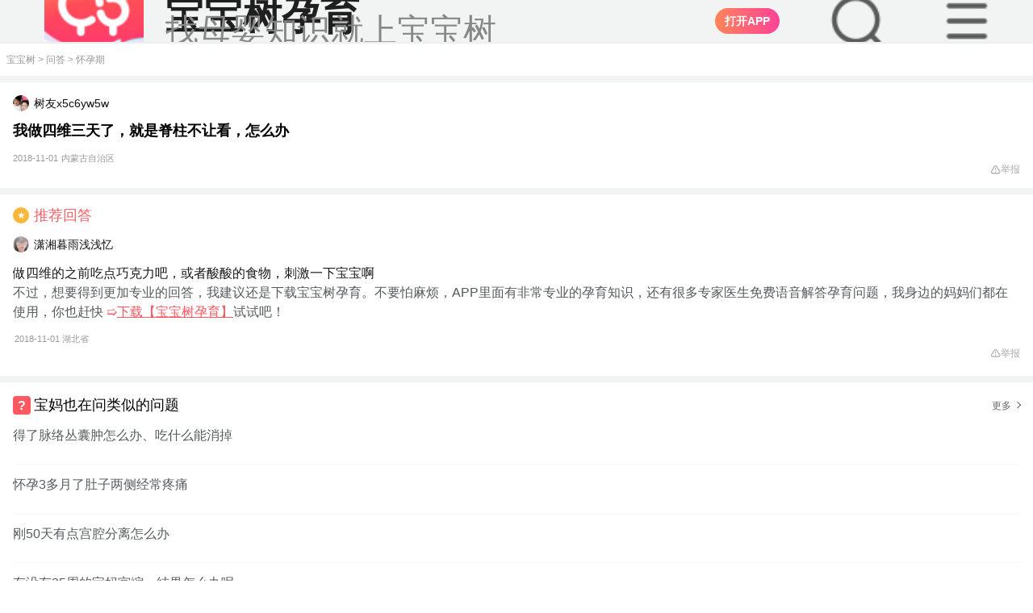

--- FILE ---
content_type: text/html; charset=UTF-8
request_url: https://m.babytree.com/ask/detail/46291717
body_size: 33443
content:
<!DOCTYPE html>
<html>
<head>
    <meta http-equiv="X-UA-Compatible" content="IE=edge">
    <meta charset="utf-8">
    <meta name="viewport" content="width=device-width, initial-scale=1, maximum-scale=1, minimum-scale=1, user-scalable=no, viewport-fit=cover" />
    <meta property="Cache-Control" content="no-transform" />
    <meta property="Cache-Control" content="no-siteapp" />
    <meta name="apple-mobile-web-app-capable" content="no" />
    <meta name="format-detection" content="telephone=no" />
    <meta name="format-detection" content="address=no" />
    <link rel="apple-touch-icon" href="https://pic02.babytreeimg.com/img/wp/ic/img_bbtyy.png" />
    <meta name="apple-mobile-web-app-title" content="宝宝树" />
    <title>我做四维三天了，就是脊柱不让看，怎么办_宝宝树</title>
    <meta name="keywords" content="做四维,脊柱">
    <meta name="description" content="我做四维三天了，就是脊柱不让看，怎么办 ">
    <meta name="robots" content="index,follow">
    <link rel="icon" href="https://pic05.babytreeimg.com/mobile/img/common/favicon.ico" type="image/x-icon">
    <link rel="shortcut icon" href="https://pic05.babytreeimg.com/mobile/img/common/favicon.ico" type="image/x-icon" >
    <link type="text/css" rel="stylesheet" href="//static02.babytreeimg.com/concat/??/static/wap_static/ng/dist/common/css/lib/viewer.css,/static/wap_static/ng/dist/ask/css/style.css,/static/wap_static/ng/dist/ask/font/iconfont.css,/static/wap_static/ng/dist/common/css/wap-common.css,/static/wap_static/ng/dist/common/css/wap-iconfont.css?ver=1593518967" />
    <script type="text/javascript" src="//static02.babytreeimg.com/concat/??/static/wap_static/ng/dist/common/js/viewer.js,/static/ng/lib/zepto/1.1.4/zepto.min.js,/static/know/base64.js,/img/bca/tracking/0.2.2/tracking.min.js,/static/wap_static/ng/dist/common/js/common-tracking.js?time=20250414,/img/js/myurchin.js,/static/wap_static/ng/dist/common/js/stat.js,/img/bca/bbtdeeplink/1.2.2/deeplink.min.js?time=2020?ver=1580883544"></script>
</head>
<body><style type="text/less">
    @vw:7.5;
    //.detail-box .detail-content p{
    //  font-weight: 400 !important;
    //  font-size: 32vw/@vw !important;
    //  color: #1F1F1F !important;
    //  line-height: 54vw/@vw !important;
    //  margin-bottom:32vw/@vw;
    //
    //  img{
    //    margin:10vw/@vw !important;
    //    border-radius:16vw/@vw !important;
    //    display: block;
    //    object-fit: contain;
    //    width:100% !important;
    //    height:auto !important;
    //  }
    //}
    .mod-wrap{
      padding:0 48vw/@vw !important;
    }
    .tit-normal h1{
      font-size: 36vw/@vw;
    }
</style>
<script type="text/javascript" src="//static02.babytreeimg.com/bsp/static/plugins/less/less.min.js"></script>
<script>window._$$$$user = "K41629243";</script><script>
_myuacct = "UA-430199-5";
myurchinTracker();
</script>
<script>
window.com_ad_type = 'pregnancy';
window.shareFromApp = "";
</script>
<script>
    function mo(g,q){var v=navigator.userAgent,m=!!v.match(/\(i[^;]+;( U;)? CPU.+Mac OS X/),C=!v.match(/\(i[^;]+;( U;)? CPU.+Mac OS X/),n=!!/\bMicroMessenger\b/i.test(v),k=!!/\bQQ\b/i.test(v),d=v.indexOf("Weibo")>-1,z=/pregnancy/.test(v),u=/lama/.test(v),y=(function(){var a="";if(m){a="ios"}else{a="android"}if(n||k){a="qq-"+a}if(v.indexOf("UCBrowser")>-1&&!!v.match(/\(i[^;]+;( U;)?/)){a="u-link"}if(d&&m){a="wb-link"}return a}());(function(){var a=g.ios,D="";if(location.host.indexOf("dev")>0){return}if(a.split("?").length>1){D="&pt=512065&ct="+g.refcode}else{D="?pt=512065&ct="+g.refcode}Object.defineProperty(g,"ios",{value:g.ios+D,})}());function w(){var D=document.referrer||"",a=D.split("?")[0],E="";if(a.match(/sm\.cn/)){E="sm"}else{if(a.match(/\.baidu\.com/)){E="bd"}else{if(a.match(/\.sogou\.com/)){E="sg"}else{if(a.match(/\.so\.com/)){E="360"}else{if(a.match(/\.bing\.com/)){E="bi"}else{if(a.match(/\.google\./)){E="gg"}else{if(a.match(/\.babytree\.com/)){E="bbt"}else{if(D===""){E="non"}else{E="udf"}}}}}}}}return E}function x(D){if(!D){return}var a;if(y==="u-link"){a=g["ios"]}else{a=g[y]}if(!a||(a&&a.indexOf(".babytree.com")>=0)){return}D.setAttribute("data-w2aref",g["refcode"]);D.href=a}function s(a){return window.com_ad_type&&window.com_ad_type===a}var o=document.querySelectorAll("a");var B=o[o.length-1];x(B);if(q&&typeof q==="object"){for(var r in q){if(q[r]){B.setAttribute(r,q[r])}}}function i(){var E=document.getElementById("sharePopup"),F=document.createElement("div"),a=document.createElement("img"),D=navigator.userAgent.toLowerCase();if(E){document.body.removeChild(E)}F.style.position="fixed";F.style.left="0px";F.style.top="0px";F.style.width="100%";F.style.height="100%";F.style.zIndex="99999";F.style.backgroundColor="rgba(0,0,0,0.7)";a.style.width="100%";a.style.height="auto";a.style.padding="20px";a.style.boxSizing="border-box";if(D.indexOf("android")===-1){a.src="http://videoplayer.babytreeimg.com/iOS分享引导蒙层-不带底图@3x-1cktqukv41gk91g7g1gii1p51kacj.png"}else{a.src="http://videoplayer.babytreeimg.com/Android分享引导蒙层-不带底图@3x-1cktqsemp1shv141ts2c0clbje.png"}F.appendChild(a);F.setAttribute("id","sharePopup");document.body.appendChild(F);c();F.addEventListener("touchmove",function(G){G.preventDefault()},false);F.addEventListener("click",function(G){if(G.detail>1){return false}},false)}function l(a){a=a||window.event;if(a.preventDefault){a.preventDefault()}a.returnValue=false}function t(D){var a={37:1,38:1,39:1,40:1};if(a[D.keyCode]){l(D);return false}}function c(){if(window.addEventListener){window.addEventListener("DOMMouseScroll",l,false)}window.onwheel=l;window.onmousewheel=document.onmousewheel=l;window.ontouchmove=l;document.onkeydown=t}function p(){return !!window.schemeUrl}function A(){if(!p()){return false}return d||(n&&m)}function f(){if(!p()){return false}return(m&&!n&&!d)||(C&&!n&&!k&&!d)}function h(){if(window.dped||!window.schemeUrl){return false}if(u||z){return false}window.dped=true;if(location.search.replace("?","").split("&").indexOf("autodp=0")>-1){return false}return(m&&!n&&!k&&!d)||(C&&!n&&!k&&!d)}function j(){if(!p()){return false}return C&&(k||n)}function e(E){var G=window.schemeUrl+"&dpfrom="+(C?"android":(k?"qq-ios":"ios"));if(k){E.href=G}else{window.location.href=G}var F=new Date().getTime(),H=0,I=setInterval(function(){H++;var a=new Date().getTime()-F;if(H>=100||a>3000){clearInterval(I);D(a)}},20);function D(a){if(a>3000||document.hidden||document.webkitHidden){console.log(" opened")}else{console.log(" download");if(g[y]){window.location.href=g[y]}}}}function b(E){var F=s("lama")?"market://details?id=com.babytree.apps.lama":"market://details?id=com.babytree.apps.pregnancy";if(y==="u-link"){F="ucbrowser://url="+F;window.location=s("lama")?"https://topen.babytree.com/?recall=https%3A%2F%2Fm.babytree.com%2Fapp%2Flama%2Fintro.php%3Fsrc%3Dtopen":"https://popen.babytree.com/justopenapp"}if(y==="wb-link"){var D=document.querySelector("#app-dl-cover");if(D){D.style.top=0}}}/*if(h()){$(function(){e()})}*/B.addEventListener("click",function(a){console.log('这里是下载的点击事件，哈哈');var type = a.target.getAttribute('data-adtype'); console.log(type); if (window.bbtTracking && window.bbtTracking.send) { var data = window.ads[type]; data.pi = window.pt; data.pt = window.pt; bbtTracking.send(data); } if(A()){i();a.preventDefault()}else{if(f()){e(this);if(!k){a.preventDefault()}}else{if(j()){location.href=g[y]+(schemeUrl?"&android_schema="+encodeURIComponent(schemeUrl+"&dpfrom=yyb"):"");a.preventDefault()}else{b(this)}}}var D="";try{if(window._trace_word){D=""+"-"+w()+"-"+encodeURIComponent(window._trace_word.replace(/[\s\xA0\u2028\u2029\+]+/g,""))}else{D=""+"-"+w()+"-"+"empty"}one.stat(g["refcode"]+"-"+y+D);if(window.shareFromApp==="isShared"){one.stat("shr_"+g["refcode"]+"-"+y+D)}}catch(a){}},false)};
</script>
<script>
;(function(w){
function urlQueryFlag(url){var r="";if(/^https?:\/\//.test(url)){url=url.replace(/^https?:\/\//,"");if(/^m\.sm\.cn/.test(url)){r="q"}else{if(/m\.so\.com/.test(url)){r="q"}else{if(/(www|wap|m)\.sogou\.com/.test(url)){r="keyword"}else{}}}}else{r=""}return r};
function getFramePara(url,name){var _url=url;var r=new RegExp("(\\?|#|&)"+name+"=([^&#\\?]*)(&|#|$|\\?)");var m=_url.match(r);if((!m||m==="")){m=top.location.href.match(r)}return(!m?"":m[2])}
var tracking_ref = document.referrer || "";
    w._trace_word = decodeURIComponent(getFramePara(tracking_ref,urlQueryFlag(tracking_ref)));
}(window));
</script>

<script>
window.COMMON_AD_CLASSNAME_PREFIX = 'jing';
</script>


<style >
  .dt2020-toolbar-warp #dt-top-nav-search{
    overflow: hidden !important;
  }
  .search-dom-20250919{
      width:100vw;
      height:auto;
      overflow: hidden;
      z-index:99999999 !important;
  }
  .dt2020-toolbar-warp #dt-top-nav-search{
      position:fixed !important;
      z-index:99999999 !important;
  }
  .dt2020-header-layer{
      height:1000px !important;

  }

</style>
<link type="text/css" rel="stylesheet" href="//static02.babytreeimg.com/static/wap_static/ng/dist/common/css/header-common-2020.css?ver=1579005676" />


<div class="dt2020-toolbar-warp">
                                        <script>
    window.headerData = [{"type":"pregnancy","ad_type":"ask","ad_name":"top_bar_20200107","ad_age":1,"refcode":"m_y_wap_wd_dingtong_20191225","download_type":1,"content":"","link":{"refcode":"m_y_wap_wd_dingtong_20191225","direct_download_url":"http:\/\/www.babytree.com\/app\/download_app.php?id=4617","ios":"http:\/\/itunes.apple.com\/cn\/app\/kuai-le-yun-qi-40zhou-quan\/id523063187?mt=8","android":"http:\/\/pic11.h2oprint.com\/foto3\/common_photo\/original\/2026\/0114\/3ecde82e35604471.jpg","qq_android":"http:\/\/a.app.qq.com\/o\/simple.jsp?pkgname=com.babytree.apps.pregnancy&ckey=CK1351100144579","qq_ios":"http:\/\/a.app.qq.com\/o\/simple.jsp?pkgname=com.babytree.apps.pregnancy&ckey=CK1351100144579"}},{"type":"pregnancy","ad_type":"ask","ad_name":"header_da170303","ad_age":1,"refcode":"m_y_wd_dadingtong_170303","download_type":1,"content":"<i>90%<\/i>\u7684\u5988\u5988\u90fd\u5728\u4f7f\u7528","link":{"refcode":"m_y_wd_dadingtong_170303","direct_download_url":"http:\/\/www.babytree.com\/app\/download_app.php?id=3523","ios":"http:\/\/itunes.apple.com\/cn\/app\/kuai-le-yun-qi-40zhou-quan\/id523063187?mt=8","android":"http:\/\/pic11.h2oprint.com\/foto3\/common_photo\/original\/2026\/0114\/4cc2c0ad35595254.jpg","qq_android":"http:\/\/a.app.qq.com\/o\/simple.jsp?pkgname=com.babytree.apps.pregnancy&ckey=CK1351100144579","qq_ios":"http:\/\/a.app.qq.com\/o\/simple.jsp?pkgname=com.babytree.apps.pregnancy&ckey=CK1351100144579"}}];
    window.footerData = {};
    window.crumbsConfig = {};
    window.crumbsConfig.type = 'pregnancy';</script>

<style>
#dt2020StaticItem {
    display: none;
}
.K977e83f0d427f450c23e974339c75a43 {
    position: relative;
    box-sizing:border-box;
    top: -6rem;
    left: 0;
    width: 100%;
    line-height: 100%;
    border-bottom: 1px #dddddd solid;
    -webkit-transition: .2s;
    transition: .2s;
    overflow: hidden;
    z-index: 110;
}

.K977e83f0d427f450c23e974339c75a43.K25a1ec1fc5234bf13ee096269cf3d9c2 {
    position: relative;
    top: 0;
    padding: 0 auto;
    padding-left:2.5rem;
    height: 54px;
    font-size: 0.875rem;
    color: #333333;
    text-align: left;
    background-color: #F2F3F3;
    overflow: hidden;
}

.K977e83f0d427f450c23e974339c75a43.K25a1ec1fc5234bf13ee096269cf3d9c2 img{
    display:inline;
}

.K977e83f0d427f450c23e974339c75a43.K25a1ec1fc5234bf13ee096269cf3d9c2 .K33958a0bf6fe5de3740ca2173afb91be {
    height: 100%;
    padding-left: 3rem;
    background-position: 0 center;
    background-repeat: no-repeat;
    background-size: 2.25rem auto;
    background-image: url(//pic01.babytreeimg.com/img/wp/ic/lg_pregnancy_big_2020.png);
}
.K977e83f0d427f450c23e974339c75a43.K25a1ec1fc5234bf13ee096269cf3d9c2 .K33958a0bf6fe5de3740ca2173afb91be .title {
    font-size: 16px;
    font-weight: 700;
    color: #181818;
    line-height:16px;
    padding-top:12px;
}

.K977e83f0d427f450c23e974339c75a43.K25a1ec1fc5234bf13ee096269cf3d9c2 .K33958a0bf6fe5de3740ca2173afb91be p{
    color: #666666;
    font-size: 13px;
    padding-top: 3px;
}

.K977e83f0d427f450c23e974339c75a43.K25a1ec1fc5234bf13ee096269cf3d9c2 .K33958a0bf6fe5de3740ca2173afb91be.Ke6b1605d9e3e7bd4c6773cdee8889be2 {
    height: 3.125rem;
    background-image: url(//pic01.babytreeimg.com/img/wp/ic/lg_wetime_big.png);
}
.K977e83f0d427f450c23e974339c75a43.K25a1ec1fc5234bf13ee096269cf3d9c2 a {
    position: absolute;
    top:22%;
    right: 16px;
    height: 32px;
    font-size: 14px;
    border-radius: 16px;
    color: #ffffff;
    background: linear-gradient(90deg,#FF7F66,#FF5860,#FF3B44);
    text-align: center;
    outline: none;
}
.K977e83f0d427f450c23e974339c75a43.K25a1ec1fc5234bf13ee096269cf3d9c2 img{
    position: absolute;
    top: 30%;
    left: 16px;
    width: 24px;
    height: 24px;
    content:url(//pic01.babytreeimg.com/img/wp/ic/ad_bar_close.png);
}

.K977e83f0d427f450c23e974339c75a43.K25a1ec1fc5234bf13ee096269cf3d9c2 a > button {
    display: block;
    background:none;
    color: #ffffff;
    border:0;
    height: 100%;
    outline: none;
    border: 0;
    padding: 0px 12px !important;
}
.K977e83f0d427f450c23e974339c75a43.K25a1ec1fc5234bf13ee096269cf3d9c2 .K33958a0bf6fe5de3740ca2173afb91be.Ke6b1605d9e3e7bd4c6773cdee8889be2 a {
    background: #F97779;
}
.K977e83f0d427f450c23e974339c75a43.K25a1ec1fc5234bf13ee096269cf3d9c2 .K33958a0bf6fe5de3740ca2173afb91be.Ke6b1605d9e3e7bd4c6773cdee8889be2 p {
    font-size: 0.75rem;
}
.K977e83f0d427f450c23e974339c75a43.K25a1ec1fc5234bf13ee096269cf3d9c2 .Kde32e36e66d7565e1cec93db5fff02ba {
    display: none;
}

.K977e83f0d427f450c23e974339c75a43.K05e35905c3c74917685c96c579bdad97 {
    position: fixed;
    top: -6.25rem;
    padding: 0rem 1.5rem;
    background-color: #fff5f7;
    background-image: none;
    z-index: 115;
}
.Kde32e36e66d7565e1cec93db5fff02ba {
    max-width: 19rem;
    margin: 0 auto;
}
.K977e83f0d427f450c23e974339c75a43.K05e35905c3c74917685c96c579bdad97.Kf5431302b7f2c77ca4cc629e80deda5a {
    top: 0;
}
.K977e83f0d427f450c23e974339c75a43.K05e35905c3c74917685c96c579bdad97 .K7244160814bcf522062b3c9ba136f95d.Ke6b1605d9e3e7bd4c6773cdee8889be2 {
    background-image: url(//pic01.babytreeimg.com/img/wp/ic/lg_wetime_big.png);
}
.K977e83f0d427f450c23e974339c75a43.K05e35905c3c74917685c96c579bdad97 .K7244160814bcf522062b3c9ba136f95d {
    display: -webkit-box;
    -webkit-box-orient: vertical;
    -webkit-box-align: center;
    -webkit-box-pack: center;
    position: relative;
    padding-left: 3rem;
    height: 4.0625rem;
    line-height: 100%;
    text-align: center;
    background-position: 0.125rem 0.625rem;
    background-size: 2.813rem auto;
    background-repeat: no-repeat;
    background-image: url(//pic01.babytreeimg.com/img/wp/ic/lg_pregnancy_big_2020.png);
}
.K977e83f0d427f450c23e974339c75a43.K05e35905c3c74917685c96c579bdad97 .K7244160814bcf522062b3c9ba136f95d .title ,
.K977e83f0d427f450c23e974339c75a43.K05e35905c3c74917685c96c579bdad97 .K7244160814bcf522062b3c9ba136f95d p {
    display: inline-block;
}
.K977e83f0d427f450c23e974339c75a43.K05e35905c3c74917685c96c579bdad97 .K7244160814bcf522062b3c9ba136f95d .title {
    font-size: 0.875rem;
    font-weight: normal;
    color: #333;
}
.K977e83f0d427f450c23e974339c75a43.K05e35905c3c74917685c96c579bdad97 .K7244160814bcf522062b3c9ba136f95d p {
    padding: 0;
    margin: 0;
    color: #333;
    font-size: 0.875rem;
    word-spacing: 0.5rem;
    letter-spacing: 1px;
}
.K977e83f0d427f450c23e974339c75a43 p i {
    font-style: normal;
    color: #E95375;
}
.K977e83f0d427f450c23e974339c75a43.K05e35905c3c74917685c96c579bdad97 .K7244160814bcf522062b3c9ba136f95d .title:after {
    display: inline-block;
    vertical-align: middle;
    content: ',';
}
.K977e83f0d427f450c23e974339c75a43.K05e35905c3c74917685c96c579bdad97 .K6a5e2d78de08d8d338894c644271f120 {
    width: 100%;
    margin-top: 0.1875rem;
}
.K977e83f0d427f450c23e974339c75a43.K05e35905c3c74917685c96c579bdad97 a,
.K977e83f0d427f450c23e974339c75a43.K05e35905c3c74917685c96c579bdad97 button {
    display: inline-block;
    vertical-align: middle;
    width: 6.25rem;
    height: 1.688rem; 
    font-size: 0.75rem;
    line-height: 1.688rem;
    text-align: center;
    border-radius: 0.25rem;
    outline: none;
    border: 0;
    background:none;
}
.K977e83f0d427f450c23e974339c75a43.K05e35905c3c74917685c96c579bdad97 .close-btn {
    border: 1px #d6d5d6 solid;
    color: #181818;
    background-color: rgba(255,255,255,0);
    margin-right: 4%;
    color: #afafaf;
}
.K977e83f0d427f450c23e974339c75a43.K05e35905c3c74917685c96c579bdad97 .Kcaa489897c5805b163c7de3d18e6ece7 {
    right: 1.875rem;
    color: #ffffff;
    background: #ff527b;
}
.K977e83f0d427f450c23e974339c75a43.K05e35905c3c74917685c96c579bdad97 .Kcaa489897c5805b163c7de3d18e6ece7.Ke6b1605d9e3e7bd4c6773cdee8889be2 {
    background: #F97779;
    color: #ffffff;
}
.index-static-item {
    background-color: #fff !important;
}
</style>
<style type="text/less">
  @vw: 7.5vw;
  body{
    padding-top:54px !important;
  }
  #dt2020StaticItem{
    padding-left:32/@vw !important;
    border-bottom: 1vw/@vw #EEEEEE solid !important;
  }
  .newTopImg{
    background-image:url("//cms.babytreeimg.com/2025/8/1/1757927319512_904200.png") !important;
    background-size:72/@vw !important;
    padding-left:88/@vw !important;
  }
  .newTopTitle{
    font-size: 28/@vw !important;
    color: #1F1F1F !important;
  }
  .newTopDesc{
    font-size: 24/@vw !important;
    color:#878787 !important;
  }
  .open_in_app_20240915{
    right:184/@vw !important;
    top: 50% !important;
    transform: translate(0, -50%) !important;
    background: linear-gradient( 90deg, #FF8558 0%, #FF4298 100%) !important;
  }
  .dt-dummy-input-20250915{
    background-image: url("//cms.babytreeimg.com/2025/8/1/1757928296533_534023.png") !important;
    background-color:unset !important;
    background-size:48/@vw !important;
    position: absolute;
    top: 50%;
    transform: translate(0, -50%);
    right:104/@vw;
    width: 48/@vw !important;
    height:48/@vw !important;

    margin: unset !important;
    line-height: unset !important;
    font-size: unset !important;
    color:unset !important;
    text-align: unset !important;
    border-radius: unset !important;
  }
  .icon-menu-20250915{
    background-image: url("//cms.babytreeimg.com/2025/8/1/1757934220952_711429.png") !important;
    background-color:unset !important;
    background-size:48/@vw !important;
    position: absolute;
    top: 50%;
    transform: translate(0, -50%);
    right:24/@vw;
    width: 48/@vw !important;
    height:48/@vw !important;
    &:before {
      content: "" !important;
    }
  }
</style>
    <div id="dt2020StaticItem" class="K977e83f0d427f450c23e974339c75a43 K25a1ec1fc5234bf13ee096269cf3d9c2 ">
        <div class="newTopImg K33958a0bf6fe5de3740ca2173afb91be ">
            <div>
                                    <div class="newTopTitle title">宝宝树孕育</div>
                    <p class="newTopDesc">找母婴知识就上宝宝树</p>
                            </div>
            <!--<img class="img-close"/>-->
                        <script type="text/javascript" src="//static02.babytreeimg.com/bsp/static/plugins/less/less.min.js"></script>
            <script src='//h5cdn.babytreeimg.com/h5_fe_lib/release/wla/0.0.17/index.min.js'></script>
            <script src="https://cms.babytreeimg.com/bs/cms/js/detector_es5.js"></script>
            <script type="text/javascript">
                var channel=window.detector.browser.name;
                var platform=window.detector.os.name;
                var account="0b66H5Ay";
                // 根据URL路径判断point字段值
                function getPointByUrl() {
                    var pathname = window.location.pathname;
                    var url = window.location.href;
                    // 1. 判断是否为首页（只有域名，没有二级路径）
                    if (pathname === '/' || pathname === '') {
                        return 'page_index';
                    }
                    // 2. 二级路径是ask时(问答)
                    if (pathname.startsWith('/ask/') && !pathname.startsWith('/ask/detail/')) {
                        return 'ask';
                    }
                    // 3-5. tool下的特定路径（产检时间表）
                    if (pathname.startsWith('/tool/chanjian/')) {
                        return 'chanjian';
                    }
                    // 辅食大全
                    if (pathname.startsWith('/tool/fushi/')) {
                        return 'fushi';
                    }
                    // 宝宝看
                    if (pathname.startsWith('/tool/babykan/')) {
                        return 'babykan';
                    }
                    // 6. 包含community且有topic_（帖子详情）
                    if (pathname.includes('/community/') && pathname.includes('topic_')) {
                        return 'content_detail';
                    }
                    // 7. ask/detail/路径（问答详情）
                    if (pathname.startsWith('/ask/detail/')) {
                        return 'ask_detail';
                    }
                    // 8. justopenapp/路径（下载app）
                    if (pathname.startsWith('/justopenapp/')) {
                        return 'justopenapp';
                    }
                    // 9. community/路径但没有topic_（圈子）
                    if (pathname.startsWith('/community/') && !pathname.includes('topic_')) {
                        return 'quanzi';
                    }
                    // 10. knowhow路径（知识）
                    if (pathname.startsWith('/knowhow')) {
                        return 'knowhow';
                    }
                    // 11. artice_feeds/路径（文章列表）
                    if (pathname.startsWith('/artice_feeds/')) {
                        return 'artice_feeds';
                    }
                    // 12. aboutme.html路径（可能带查询参数）（关于我们）
                    if (pathname.includes('/aboutme.html') || url.includes('/aboutme.html')) {
                        return 'aboutme';
                    }
                    // 默认值
                    return 'unknown';
                }
                var point = getPointByUrl();
                var _maq = _maq || [];
                _maq.push(
                    ['account', account],
                    ['channel', channel],
                    ['point', point],
                    ['platform', platform]);
                (function () {
                    var ma = document.createElement('script');
                    ma.type = 'text/javascript';
                    ma.async = true;
                    ma.src = ('https:' == document.location.protocol ? 'https' : 'http') + '://www.qchannel03.cn/m2.js?w=' + _maq[0][1];
                    var s = document.getElementsByTagName('script')[0];
                    s.parentNode.insertBefore(ma, s);
                })();
            </script>
        <script>

            window.$other = '0';
            var dt2020PageIndex = ''; // 是否是M站首页
            var dt2020StaticItem = getCookie('dt2020StaticTopAd');

            document.write('<a style="background:linear-gradient(90deg, #FF8558 0%, #FF4298 100%)" id="head_dowload" data-bid="1" class="open_in_app open_in_app_20240915 Kcaa489897c5805b163c7de3d18e6ece7"><button style="font-weight:700;" aria-label data-adtype="dingtong">打开APP</button></a>');
            document.write('<div id="dt2020-toolbar-top"><div class="dt-dummy-input big-dummy-input dt-dummy-input-20250915"></div></div>');
            document.write('<div id="dt2020-toolbar-top"><div class="iconfont icon-menu icon-menu-20250915"></div></div>');

            $('.dt-dummy-input-20250915').on('click',function(){
                $('#logo').hide();
                $('.mod-gap-20250917').hide();
                $(window).scrollTop(200);
                $('html, body').css({
                    'overflow': 'hidden'
                });
                setTimeout(()=>{
                    $(".search-dom-20250919").show();
                },200)
                bbtTracking.send({
                    pt: 'wap_tc_download',
                    pi: 'wap_tc_download',
                    an: '2',
                    ii: '02',
                    bpi: '52490',
                    be: "tcodeurl=".concat(window.encodeURIComponent(window.location.href))
                });
            })
            $('.open_in_app_20240915').on('click',function(e){
                e.preventDefault();

                var pkgObj={};
                if(window.location.href.indexOf('/community')!=-1){
                    pkgObj={
                        refcode:'mz_tzxqydt_20250910',
                        url:'//r.babytree.com/51FkFXF'
                    }
                }else if(window.location.href.indexOf('/ask')!=-1){
                    pkgObj={
                        refcode:'mz_wdxqydt_20250910',
                        url:'//r.babytree.com/eQ1RodS'
                    }
                }else{
                    pkgObj={
                        refcode:'mz_sydbfc_20250910',
                        url:'//r.babytree.com/64VjLBz'
                    }
                }


                var wla = new WLA({
                    scheme: 'bbtrp://com.babytree.pregnancy/home/homepage',
                    pkgs: {
                        channel: {
                            refcode: pkgObj.refcode || "mz_sydbfc_20250910",
                            url: pkgObj.url || "//r.babytree.com/64VjLBz"
                        }
                    },
                });
                setTimeout(()=>{
                    wla.open()
                },500)

            })
            $('.dt-btn-false').on('click',document,function(){
                $('#logo').show();
                $('.mod-gap-20250917').show();
            })
            $('.icon-menu-20250915').on('click',document,function(){
                $('#logo').css('z-index','1 !important');
            })
            $('.nav-icon-close').on('click',function(){
                $('#logo').css('z-index','9999 !important');
            })
            window.addEventListener('click',function(e){
                if(e.target.getAttribute('class').indexOf('nav-icon-close')!=-1){
                    $('#logo').css('z-index','9999 !important');
                }
            })
            window.addEventListener('click',function(e){
                if(e.target.getAttribute('class').indexOf('dt2020-header-layer')!=-1){
                    $('#logo').show();
                    $('.mod-gap-20250917').show();
                    $('#dt2020StaticItem').show();
                    $('.dt-top-nav-search').hide();
                }
            })
            // 广告曝光埋点
            if (window.$other == '1') {
                bbtTracking.send({
                    pt: 'wap_wap_other_download',
                    pi: 'wap_wap_other_download',
                    an: '1',
                    ii: '99',
                    bpi: '39409'
                });
            }
            // 检查dt2020-toolbar-warp的z-index是否为99999，如果是则执行曝光逻辑
            var hasExposed = false; // 确保页面生命周期内只曝光一次
            function checkToolbarZIndexAndExpose() {
                if (hasExposed) return; // 如果已经曝光过，直接返回
                
                var $toolbarWarp = $('.dt2020-toolbar-warp');
                if ($toolbarWarp.length > 0) {
                    var zIndex = $toolbarWarp.css('z-index');
                    if (zIndex === '99999') {
                        hasExposed = true; // 标记已曝光
                        // 执行曝光逻辑
                        bbtTracking.send({
                            pt: 'wap_tc_download',
                            pi: 'wap_tc_download',
                            an: '1',
                            ii: '02',
                            bpi: '52489',
                            be: "tcodeurl=".concat(window.encodeURIComponent(window.location.href))
                        });
                    }
                }
            }

            // 页面加载完成后检查一次
            $(document).ready(function() {
                checkToolbarZIndexAndExpose();
            });

            // 监听滚动事件，检查z-index变化
            $(window).scroll(function() {
                checkToolbarZIndexAndExpose();
            });

            mo({
                href: 'http://www.babytree.com/app/download_app.php?id=4617',
                android: 'http://pic11.h2oprint.com/foto3/common_photo/original/2026/0114/3ecde82e35604471.jpg',
                ios: 'http://itunes.apple.com/cn/app/kuai-le-yun-qi-40zhou-quan/id523063187?mt=8',
                'qq-android': 'http://a.app.qq.com/o/simple.jsp?pkgname=com.babytree.apps.pregnancy&ckey=CK1351100144579',
                'qq-ios': 'http://a.app.qq.com/o/simple.jsp?pkgname=com.babytree.apps.pregnancy&ckey=CK1351100144579',
                refcode: 'm_y_wap_wd_dingtong_20191225',
                scheme: ''
            });

                function setCookie(c_name, value) {
                    var date = new Date();
                    date.setTime(date.getTime() + 60 * 1000 * 5); // 设置五分钟后失效
                    document.cookie = c_name + '=' + escape(value) + ';expires=' + date.toGMTString() + ';path=/';
                }






            function getCookie(c_name) {
                if (document.cookie.length > 0) {
                    c_start = document.cookie.indexOf(c_name + '=');
                    if (c_start != -1) {
                        c_start = c_start + c_name.length + 1;
                        c_end = document.cookie.indexOf(';',c_start);
                        if (c_end == -1) {
                            c_end = document.cookie.length;
                        }
                        return unescape(document.cookie.substring(c_start, c_end));
                    }
                }
                return '';
            }


                $(function(){
                    if (dt2020StaticItem !== 'true') {
                        $('#dt2020StaticItem').show();
                    }

                    $('.img-close').click(function() {
                        setCookie('dt2020StaticTopAd', 'true');
                        $(this).parent().parent().remove();

                        if (dt2020PageIndex === '1') { // 在首页时
                            $('body').css({ paddingTop: 0 });
                        } else {
                            $('body').css({ paddingTop: 52 });
                        }
                    });


                })




            </script>
        </div>
    </div>
                        
    <div style="display:none;" id="dt2020-toolbar-top" class="dt2020-toolbar-top clearfix " >
        <div class="toolbar-top-inner">
        <div class="wap-logo">
            <a href="https://m.babytree.com/"></a>
        </div>
        <div class="dt-dummy-input"><span class="iconfont icon-sousuo"></span>育儿问题搜这里</div>
                    <div class="dummy-text">
                <script>
                    document.write('<a id="head_sousuodowload" data-bid="2" class="Kcaa489897c5805b163c7de3d18e6ece7 "><button style="display: block;height: 24px;font-size: 10px;border-radius: 12px;color: #ffffff;background: linear-gradient(90deg, #FF8558 0%, #FF4298 100%);text-align: center;outline: none;padding: 0px 10px !important;" aria-label data-adtype="sousuo">下载App</button></a>');
                    mo({
                        'href': '',
                        'android': 'http://pic11.h2oprint.com/foto3/common_photo/original/2026/0114/04a7e5a735604826.jpg',
                        'ios': 'http://itunes.apple.com/cn/app/kuai-le-yun-qi-40zhou-quan/id523063187?mt=8',
                        'qq-android': 'http://a.app.qq.com/o/simple.jsp?pkgname=com.babytree.apps.pregnancy&ckey=CK1351100144579',
                        'qq-ios': 'http://a.app.qq.com/o/simple.jsp?pkgname=com.babytree.apps.pregnancy&ckey=CK1351100144579',
                        'refcode': 'm_y_wap_wd_sousuo_20191225',
						'scheme' : ''
                    });
                </script>
            </div>
                <i class="iconfont icon-menu"></i>
        </div>
    </div>
<div class="search-dom-20250919">
    <div class="dt-top-nav-search" id="dt-top-nav-search">
        <form action="" id="dt-searchform">
            <i class="icon icon-search-2 iconfont icon-sousuo"></i>
            <input id="search_input" name="q" type="text" placeholder="育儿问题这里搜" refcode="m_y_dingbu_search"  /><span class="dt-btn-false">取消</span>
            <i class="iconfont icon-close dt-clear-input"></i>
        </form>
    </div>
    <div class="dt2020-header-layer" id="dt2020-header-layer">
        <ul class="dt-associate-list">
        </ul>
    </div>
</div>
    <div class="dt2020-header-nav">
        <i class="nav-icon-close"></i>
        <ul class="nav-list">
                                                <li data-type='index'>
                        <a onclick="try{one.stat('wap-nav-home')}catch(e){};" href="/">首页</a>
                    </li>
                                    <li data-type='app'>
                        <a onclick="try{one.stat('wap-nav-app')}catch(e){};" href="/justopenapp">APP下载</a>
                    </li>
                                    <li data-type='community'>
                        <a onclick="try{one.stat('wap-nav-group')}catch(e){};" href="/community/">圈子</a>
                    </li>
                                    <li class="current" data-type='ask'>
                        <a onclick="try{one.stat('wap-nav-ask')}catch(e){};" href="/ask/">问答</a>
                    </li>
                                    <li data-type='knowledge'>
                        <a onclick="try{one.stat('wap-nav-knowledge')}catch(e){};" href="/knowhow">知识</a>
                    </li>
                                    <li data-type='artice_feeds'>
                        <a onclick="try{one.stat('wap-nav-artice_feeds')}catch(e){};" href="/artice_feeds/">达人文章</a>
                    </li>
                                    <li data-type='about'>
                        <a onclick="try{one.stat('wap-nav-app_about')}catch(e){};" href="https://m.babytree.com/aboutme.html?t=20230608">关于我们</a>
                    </li>
                                    <li data-type='ad'>
                        <a onclick="try{one.stat('wap-nav-app_ad')}catch(e){};" href="https://bsp.babytree-group.com/topic/module/wap2/page?id=230220172005&text_zoom=false">广告投放</a>
                    </li>
                                    </ul>
    </div>
</div>
<script type="text/javascript" src="//static02.babytreeimg.com/bsp/static/plugins/less/less.min.js"></script>
<script>
    var dt2020IsHideAd = ''; // 是否展示广告
    var dt2020PageIndex = ''; // 是否是M站首页
    if ($('.nav-list li a[href="/artice_feeds/"]').length >= 1) {
        bbtTracking.send({
            pt: 'wap_chanel',
            pi: 'wap_chanel',
            an: '1',
            bpi: '40611'
        });
    }
    $('.nav-list li').click(function () {
        bbtTracking.send({
            pt: 'wap_chanel',
            pi: 'wap_chanel',
            an: '2',
            ii: '01',
            bpi: '40612',
            po: $(this).index() + 1
        });

        var type = $(this).data("type");
        var bpi = "";
        if (type == "ad") {
            bpi = '49815'
        }

        if (type == "about") {
            bpi = '49814'
        }

        if (bpi != "") {
            bbtTracking.send({
                pt: 'wap_chanel',
                pi: 'wap_chanel',
                an: '2',
                ii: '01',
                bpi: bpi,
                po: $(this).index() + 1
            });
        }
    });

    $(function(){
        $(".dt-btn-false").on("click",function(){

            $("#logo").show();
            $(".mod-gap-20250917").show();
            $(".search-dom-20250919").hide();
            $('html, body').css({
                'overflow': ''
            });
            $(".dt-dummy-input-20250915").parent().show();

        })
        $(".dt-clear-input").on("click",function(){
            $("#search-dom-20250919").hide();
            $('#dt-top-nav-search').hide(); // 搜索框
            $('#dt2020-header-layer').hide();
            $(".search-dom-20250919").hide();
            $("#logo").show();
            $(".mod-gap-20250917").show();
            $('html, body').css({
                'overflow': ''
            });
            $(".dt-dummy-input-20250915").parent().show();
        });
        $("#dt2020-header-layer").on("click",function(){

            $('#dt-top-nav-search').hide();
            $('#dt2020-header-layer').hide();
            $("#logo").show();
            $(".mod-gap-20250917").show();
            $(".search-dom-20250919").hide();
            $('html, body').css({
                'overflow': ''
            });
            $(".dt-dummy-input-20250915").parent().show();
        });

    })
</script>

    <!--<div id="ad-360-Q5DUek" style="border-bottom: solid .5rem #f2f3f3"></div>-->
    <div id="ad-10322" style="display: none; position: relative;">
        <img class="ad-close-2025" style="position:absolute;right:8px;top:8px;width:12px;height:12px;"
             src="https://cms.babytreeimg.com/2025/2/4/1742467194549_252343.png" alt=""/>
        <img id="ad-img-10322" style="width:auto;max-width:100%;height:auto;" src="" alt="">
        <p style="position:absolute;right:10px;bottom:10px;"><span style="font-size: 5px;color:#AAA;">广告</span></p>
    </div>

 
            <div class="sub-nav">
            <span class="crumbs">
                                    <a href="/">宝宝树</a>
                    >                    <a href="/ask/">问答</a>
                    >                    <a href="/ask/askList.php?age_id=2">怀孕期</a>
                                </span>
        </div>
    

<script type="text/javascript" src="//g.kexin001.com/statics/js/babytree-deliverylib-pc.js"></script>    

<style type="text/css">
    .app_open_dev {
        position: fixed;
        left: 0;
        bottom: 1rem;
        width: 100%;
        z-index: 999;
    }
    .app_open_button {
        width: 8rem;
        height: 2rem;
        color: #fff;
        background-image: linear-gradient(90deg, #FF7F66, #FF5860 , #FF3B44);
        border-radius: 16px;
        display: block;
        border: none;
        outline: none;
        margin: 10px auto 0;
        font-size: 0.875rem;
    }
</style>
<!-- <div class="app_open_dev">
    <a class="open_in_app" href="http://r.babytree.com/7YNLcR4" data-bid="5" aria-label data-w2aref="m_yy_xinyuandanlx_190703" data-href-android="http://r.babytree.com/7YNLcR4" data-href-ios="http://r.babytree.com/7YNLcR4" id="open_in_app" scheme="bbtrp://com.babytree.pregnancy/qa/detail?id=46291717" ><button class="app_open_button" type="button">APP内打开</button></a>
</div> -->
<div class="article">
<style type="text/css">
    .article .article_title h2 {
        margin-bottom: 1rem;
        margin-bottom: 0.875rem;
        font-size: 1.125rem; }

    .article .article_title .article_title_desc {
        font-size: 1rem;
        margin-top: 0.75rem;
        height: 3.2rem;
        line-height: 1.6rem;
        overflow: hidden; }
    .article .article_title .article_title_desc a {
        color: #565a5c !important;
        text-decoration: none !important; }
    .article .article_title .article_title_desc img {
        max-width: 100%; }
    .article .article_title .article_title_desc .article_title_desc_text {
        color: #565a5c; }

    .article .article_date small {
        color: #989898;
        font-size: 0.6875rem;
        font-weight: 200;
    }
    .article .article_title .answer-addition {
        margin-top: 10px;
        line-height: 1.5rem;
        font-size: 1rem;
        color: #727d7f;
    }
    .article .article_title .article_title_extend {
        text-align: center;
        display: none; }
    .article .article_title .article_title_extend button {
        overflow: visible;
        border: 0;
        background-color: transparent;
        display: inline;
        color: #FF505A;
        font-size: 1rem;
        outline: none; }

    .pics_content{
        padding:1rem;
        border-top: #F2F3F3 solid 0.75rem;
        display: none
    }
    .pics_column{
        display:flex;
        flex-direction:column;
    }
    .pic_main_title{
        font-size:20px;
        font-weight:bold;
        margin-bottom:16px;
    }
    .pic_sub_title{
        font-size: 16px;
        margin-bottom:16px;
        display: inline-block;
    }
    .pics_inline{
        display:flex;
        justify-content: space-between;
    }
    .pics_inline img{
        width: 7rem;
        height: 7rem;
        border-radius:0.6rem;
        margin-left:0.1rem;
    }

    .pic_single img{
        border-radius:0.6rem;
        width: 100%;
    }
</style>
<script type="text/javascript" src="//g.kexin001.com/statics/js/babytree-deliverylib-plough.js"></script><script type="text/javascript">

var ploughAdCheckShow  = function(el) {
    //滚动条高度+视窗高度 = 可见区域底部高度
    var visibleBottom = window.scrollY + document.documentElement.clientHeight;
    //可见区域顶部高度
    var visibleTop = window.scrollY;
    var centerY = el.offsetTop+(el.offsetHeight/2);
    if (centerY>visibleTop && centerY<visibleBottom) {
        return true;
    } else {
        return false;
    }
};
var ploughAdDebounce = function (func, wait, immediate) {
    var timeout, result;
    var debounced = function () {
        var context = this;
        var args = arguments;

        if (timeout) clearTimeout(timeout);
        if (immediate) {
            // 如果已经执行过，不再执行
            var callNow = !timeout;
            timeout = setTimeout(function(){
                timeout = null;
            }, wait)
            if (callNow) result = func.apply(context, args)
        }
        else {
            timeout = setTimeout(function(){
                func.apply(context, args)
            }, wait);
        }
        return result;
    };

    debounced.cancel = function() {
        clearTimeout(timeout);
        timeout = null;
    };

    return debounced;
};
var ploughAdSendData = function(el, adData, ploughAdObj) {
      var isShow = ploughAdCheckShow(el[0]);
      var sendStatus = el.attr("data-send");
      if (isShow && sendStatus != "1") {
          el.attr("data-send", 1);
          ploughAdObj.doAdPvTrack(adData);
      } else {
          ploughAdActionAdd(el.attr("id"), el, adData, ploughAdObj);
      }
      return;
};
var ploughAdAction = {};
var ploughAdActionAdd = function(id, el, adData, ploughAdObj) {
    var d = ploughAdDebounce(function(){
        var sendStatus = el.attr("data-send");
        var isShow = ploughAdCheckShow(el[0]);
        if (isShow && sendStatus != '1') {
           el.attr("data-send", '1');
           ploughAdObj.doAdPvTrack(adData);
        }
    }, 500, true);
    ploughAdAction[id] = d;
}

var ploughAdSrollExec = function() {
    $(document).scroll(function() {
        console.log('scrolling');
        $.each(ploughAdAction, function(i, v) {
            v();
        });
    });
}
</script>
<div class="article_title block">
    <div class="avatar">
                <img src="https://pic03.babytreeimg.com/foto3/thumbs/2018/0704/17/7/29e806da6d4debd907f37c_hs.jpg" />
        <span style="display: flex;align-items: center;">
            树友x5c6yw5w                    </span>
            </div>
    <h2>我做四维三天了，就是脊柱不让看，怎么办</h2>
        
    <div class="article_date">
        <small>2018-11-01</small>
        <small>内蒙古自治区</small>
    </div>
    <div class="report-btn" data-id="46291717" data-type="1" data-uid="u11249151398" style="display: flex;align-items: center;justify-content: flex-end;color: #AAAAAA;font-size: .75rem;">
        <img class="report-icon" src="https://cms.babytreeimg.com/2022/7/1/1659348624907_651319.png" style="width: .8rem;">举报
    </div>
    <script type="text/javascript">
        window.onload=function(){
            if($('.article_title_desc_text').height()>$('.article_title_desc').height()){
                $('.article_title_extend').show();
            }
            $('.extend_btn').click(function(){
                $(this).parent().hide();
                $('.article_title_desc').css({height:'initial'});
            })
        };

        $('#show_all_content_btn').on('click', function () {
            bbtTracking.send({
                pt: 'wap_wap_ask_detail',
                pi: 'wap_wap_ask_detail',
                an: '2',
                ii: '24',
                bpi: '41792'
            });
        });
    </script>
</div>
<!--<div id="ad-360-TitOcV" class="pics_column pics_content" style="padding: 0px;"></div>-->
<div id="ad-area-3341" class="pics_column pics_content" style="display:none">
    <img class="ad-close-2025" style="position:absolute;right:8px;width:12px;height:12px;"
         src="https://cms.babytreeimg.com/2025/2/4/1742467194549_252343.png" alt=""/>
    <div class="pics_column">
        <span class="pic_main_title">相关推荐</span>
        <span id="ad-text-3341" class="pic_sub_title"></span>
    </div>
    <div id="ad-multi-3341" class="pics_inline" style="display:none">
        <img class="ad-img-multi-3341" src=""/>
        <img class="ad-img-multi-3341" src=""/>
        <img class="ad-img-multi-3341" src=""/>
    </div>
    <div id="ad-single-3341" class="pic_single" style="display:none">
        <img id="ad-img-single-3341" src=""/>
    </div>
    <p class="iconfont" style="font-size:5px;color: #AAA;"><span class="knowledge-label">广告</span></p>
</div>

    <style type="text/css">
        .optimumAnswer .optimumAnswer_title {
            margin-bottom: 1rem;
            color: #FF5D65;
            font-size: 1.125rem;
            display: flex;
            align-items: center; }
        .optimumAnswer .optimumAnswer_title span {
            display: inline-block;
            color: #fff;
            background-color: #f8b83a;
            border-radius: 50%;
            width: 1.25rem;
            height: 1.25rem;
            text-align: center;
            line-height: 1.25rem;
            font-size: 0.75rem;
            margin-right: 0.375rem; }

        .optimumAnswer .optimumAnswer_content {
            font-size: 1rem;
            line-height: 1.5rem;
            max-height: 10.5rem;
            position: relative;
            overflow: hidden; }
        .optimumAnswer .optimumAnswer_content .optimumAnswer_content_reply {
            position: relative;
            padding: 12px 15px;
            margin: 15px 0;
            font-size: 14px;
            background: #F5FAFA;
            border: 1px #DAE2E3 solid;
            border-radius: 4px;
            color: #a3b1b3; }
        .optimumAnswer .optimumAnswer_content .optimumAnswer_content_reply::before {
            position: absolute;
            top: -4px;
            left: 30px;
            width: 6px;
            height: 6px;
            background: #F5FAFA;
            border-left: 1px #DAE2E3 solid;
            border-top: 1px #DAE2E3 solid;
            -webkit-transform: rotate(45deg);
            transform: rotate(45deg);
            content: ''; }
        .optimumAnswer .optimumAnswer_content .optimumAnswer_content_reply div {
            margin-bottom: 15px;
            color: #888; }
        .optimumAnswer .optimumAnswer_content .optimumAnswer_content_reply div span {
            color: #2EC6CA; }
        .optimumAnswer .optimumAnswer_content .optimumAnswer_content_text {
            color: #181818;
            font-weight: 400; }
        .optimumAnswer .optimumAnswer_content .optimumAnswer_content_mask {
            bottom: 0;
            left: 0;
            width: 100%;
            position: absolute;
            text-align: center;
            color: #FF5860;
            font-size: 0.875rem;
            font-weight: 200;
            height: 4.6875rem;
            padding-top: 3rem;
            box-sizing: border-box;
            background-image: linear-gradient(to bottom, rgba(255, 255, 255, 0.4), white, white); }
        .optimumAnswer .optimumAnswer_content .optimumAnswer_content_mask.hide {
            display: none; }
    </style>

    <div class="optimumAnswer block" id="answer_129774840">
        <div class="optimumAnswer_title">
            <span>★</span>
            推荐回答        </div>
                <div class="avatar">
            <img src="https://pic03.babytreeimg.com/foto3/thumbs/2018/0907/54/2/45340ef99a2e5df9098fe016_ss.jpg" >
            <span>潇湘暮雨浅浅忆</span>
        </div>

        
        <div class="optimumAnswer_content">
            <div class="optimumAnswer_content_text">
                做四维的之前吃点巧克力吧，或者酸酸的食物，刺激一下宝宝啊
                <div class="detail-user-down"  >
                                        <a id="content_dowload" data-bid="3" class="open_in_app jing-join" aria-label data-w2aref="m_y_wap_wd_tuijianhuida_20200210"
                                                                                    href="/app/pregnancy/intro.php?refcode=m_y_wap_wd_tuijianhuida_20200210"
                                                    >
                        不过，想要得到更加专业的回答，我建议还是下载宝宝树孕育。不要怕麻烦，APP里面有非常专业的孕育知识，还有很多专家医生免费语音解答孕育问题，我身边的妈妈们都在使用，你也赶快 <font color=#FF5860>➯<u>下载【宝宝树孕育】</u></font>试试吧！                        <div  style="color: #989898;margin-top: 1rem;margin-left: 0.125rem;font-size: 0.6875rem;line-height: 0.6875rem;">
                            <span>2018-11-01</span>
                            <span>湖北省</span>
                        </div>

                    </a>
                </div>
            </div>
            
            <div id="show_all_best_answer" class="optimumAnswer_content_mask" style="display: none;">
                展开查看完整回答<span class="y_arrow"></span>
            </div>
            <div class="report-btn" data-id="129774840" data-type="2" data-uid="u297226140058" style="display: flex;align-items: center;justify-content: flex-end;color: #AAAAAA;font-size: .75rem;">
                <img class="report-icon" src="https://cms.babytreeimg.com/2022/7/1/1659348624907_651319.png" style="width: .8rem;">举报
            </div>
        </div>
    </div>
    <script src="//h5cdn.babytreeimg.com/h5_fe_lib/release/w2astat/0.0.3/index.min.js"></script>

    <script type="text/javascript">
        bbtTracking.send({
            pt: 'wap_wap_ask_detail',
            pi: 'wap_wap_ask_detail',
            an: '1',
            ii: '10',
            bpi: '41711'
        });
        $('.detail-user-down').on('click', function () {
            bbtTracking.send({
                pt: 'wap_wap_ask_detail',
                pi: 'wap_wap_ask_detail',
                an: '2',
                ii: '23',
                bpi: '41687'
            });
        });
        $('#show_all_best_answer').on('click', function () {
            bbtTracking.send({
                pt: 'wap_wap_ask_detail',
                pi: 'wap_wap_ask_detail',
                an: '2',
                ii: '12',
                bpi: '41661'
            });
        });

        $(function(){
            //不超过七行不显示
            if($('.optimumAnswer_content_text').height()>$('.optimumAnswer_content').height()){
                $('.optimumAnswer_content_mask').show();
            }
            $('.optimumAnswer_content_mask').click(function(){
                $('.optimumAnswer_content').css({'maxHeight':'initial',height:'initial'});
                $(this).hide();
            });





        })
    </script>
<!--进入微信小程序加群页面的banner位 start-->
<style>
.hidden {
    display: none !important;
}

.group-wrapper {
    display: flex;
    justify-content: center;
    align-items: center;
    border-top: #F2F3F3 solid .75rem;
}

.invite-img{
    width: 3.3rem;
    height: 2.875rem;
}

.invite-text{
    flex: 1;
    margin: 0 0.625rem;
    font-size: 0.875rem;
    font-family: PingFangSC-Regular, PingFang SC;
    font-weight: 400;
    color: #444444;
    line-height: 1.25rem;
}

.invite-text span{
    color: #FF5860;
}

.jump-button{
    width: 100%;
    height: 8rem;
    background: url('http://cms.babytreeimg.com/2021/2/4/1616060728312_316605.jpg') no-repeat 0 0;
    background-size: 100%;
}

.wx-icon{
    width: 1.14rem;
    height: 1.055rem;
}
.jump-img{
    background: url('//cms.babytreeimg.com/2021/2/3/1615963876620_805608.jpg') no-repeat 0 0;
    background-size: 100%;
}
</style>

<script src="//res.wx.qq.com/open/js/jweixin-1.6.0.js"></script>

<div id="join-group" class="group-wrapper hidden">
    <!-- 外部手机浏览器页面 -->
    <a id="public-web-container" class="jump-button hidden" href="javascript:" onclick="openWeapp()"></a>

    <!-- 微信手机浏览器页面 -->
    <div id="wechat-web-container" class="jump-button jump-img hidden">
        <wx-open-launch-weapp id="launch-btn" username="gh_b52a0b058b71" path="pages/joinGroup/index.html">
            <template>
                <style>
                    button {
                        width: 100%;
                        height: 100%;
                        border: none;
                        opacity: 0;
                    }
                </style>
                <button></button>
            </template>
        </wx-open-launch-weapp>
    </div>
</div>


<script>
    // 获取URLScheme
    const getURLScheme=(path,query)=>{
        return new Promise((resolve,reject)=>{
            setTimeout(() => {
                //问答--sourceCode=29
                resolve("weixin://dl/business/?t=YFVYPbA417u")
            }, 10);
        })
    }

    // 外部手机浏览器打开URL Scheme
    const openWeapp = async (onBeforeJump) => {
        //点击埋点
        bbtTracking.send({
            pi: "wap_wap_ask_detail",
            pt: "wap_wap_ask_detail",
            an: '2',
            ii: "29",
            bpi: "44595",
            be: "out_channel=$click_url=$H5_way=5"
        });
        const openlink = await getURLScheme()
        if (onBeforeJump) {
            onBeforeJump()
        }
        location.href = openlink
    }

    var getWXSign = function(callback) {
                var url = "//m.babytree.com/api/wechat.php?token=81ac97d51c0045dd8b3e9c348ae16de8&qtime=1768924273&url=" + encodeURIComponent(window.location.href.split("#")[0]);
        $.getJSON(url, function (ret) {
            var res = ret.data || {};
            var wx_config = {
                debug: false,
                appId: res.appId,
                timestamp: res.timestamp,
                nonceStr: res.nonceStr,
                signature: res.signature
            }
            callback(wx_config);
        });
    }

    const start = async () => {
        const ua = navigator.userAgent.toLowerCase()
        // 企业微信
        const isWXWork = ua.match(/wxwork/i) == 'wxwork'
        // 微信浏览器
        const isWeixin = !isWXWork && ua.match(/MicroMessenger/i) == 'micromessenger'
        let isMobile = false
        let isDesktop = false
        if (navigator.userAgent.match(/(phone|pad|pod|iPhone|iPod|ios|iPad|Android|Mobile|IEMobile)/i)) {
            isMobile = true
        } else {
            isDesktop = true
        }
        //PC端
        if(isDesktop) {

        } else if (isWeixin) {
            //如果微信浏览器，通过开放标签打开小程序
            //微信版本要求为：7.0.12及以上。 系统版本要求为：iOS 10.3及以上、Android 5.0及以上
            // const joinGroup = document.getElementById('join-group')
            // joinGroup.classList.remove('hidden')
            // const containerEl = document.getElementById('wechat-web-container')
            // containerEl.classList.remove('hidden')
            // getWXSign(function(config) {
            //     wx.config({
            //         ...config,
            //         jsApiList: ['chooseImage'],
            //         openTagList: ['wx-open-launch-weapp'], // 填入打开小程序的开放标签名
            //     })
            //
            //     const launchBtn=document.getElementById('launch-btn')
            //     launchBtn.addEventListener('error', function (e) {
            //         console.log('用户拒绝跳转或跳转异常', e.detail)
            //     })
            // })

        } else {
            // 在非微信的外部手机浏览器使用URLScheme打开小程序
            $("#join-group").removeClass('hidden');
            $("#public-web-container").removeClass('hidden');
        }
    }

    start()
    //曝光埋点
    bbtTracking.send({
        pi: "wap_wap_ask_detail",
        pt: "wap_wap_ask_detail",
        an: '1',
        ii: "29",
        bpi: "44594",
        be: "out_channel=$click_url=$H5_way=5"
    });
</script>
<!--进入微信小程序加群页面的banner位 end-->    <style>
        .resemblanceProblem .resemblanceProblem_title {
            display: flex;
            align-items: center; }
        .resemblanceProblem .resemblanceProblem_title > span {
            background-color: #FF5860;
            display: block;
            width: 1.4rem;
            height: 1.4rem;
            text-align: center;
            line-height: 1.5rem;
            color: #fff;
            margin-right: 0.25rem;
            font-weight: 900;
            border-radius: 0.25rem; }
        .resemblanceProblem .resemblanceProblem_title > span::before {
            content: "?"; }
        .resemblanceProblem .resemblanceProblem_title p {
            flex: 1;
            font-size: 1.125rem;
            color: #000;
            line-height: 1.5625rem;
            font-weight: 500;
            margin: 0;
        }
        .resemblanceProblem .resemblanceProblem_title a {
            text-decoration: none;
            font-size: 0.75rem;
            line-height: 1rem;
            color: #666;
            display: flex;
            align-items: center;
        }
        .resemblanceProblem .resemblanceProblem_title a .iconfont {
            font-size: 0.625rem; }

        .resemblanceProblem ul {
            padding: 0;
            list-style: none; }
        .resemblanceProblem ul li {
            border-bottom: 0.0625rem solid #f7f7f7;
            text-align: right;
            padding: 1rem 0; }
        .resemblanceProblem ul li:last-child {
            border: none;
            padding-bottom: 0; }
        .resemblanceProblem ul li p {
            margin: 0 0 0.625rem;
            text-align: left;
            overflow: hidden;
            text-overflow: ellipsis;
            display: -webkit-box;
            -webkit-line-clamp: 3;
            -webkit-box-orient: vertical; }
        .resemblanceProblem ul li span {
            color: #989898;
            font-size: 0.6875rem; }
    </style>

    <div class="resemblanceProblem block">
        <div class="resemblanceProblem_title">
            <span class=""></span>
            <p>宝妈也在问类似的问题</p>
            <a id="more_ask_btn" href="/ask/askList.php?age_id=2">更多 <span class="icon-gengduo1 iconfont"></span></a>
        </div>
        <ul>
                            <li>
                    <a data-idx="1" class="related_ask_item" class="block"
                            href="https://m.babytree.com/ask/detail/35907258" refcode="mask_related" onclick="try{one.stat('w_wd_qtgz_clk_1')}catch(e){}">
                        <p>得了脉络丛囊肿怎么办、吃什么能消掉</p>
                    </a>
                </li>
                            <li>
                    <a data-idx="2" class="related_ask_item" class="block"
                            href="https://m.babytree.com/ask/detail/28125256" refcode="mask_related" onclick="try{one.stat('w_wd_qtgz_clk_2')}catch(e){}">
                        <p>怀孕3多月了肚子两侧经常疼痛</p>
                    </a>
                </li>
                            <li>
                    <a data-idx="3" class="related_ask_item" class="block"
                            href="https://m.babytree.com/ask/detail/36899664" refcode="mask_related" onclick="try{one.stat('w_wd_qtgz_clk_3')}catch(e){}">
                        <p>刚50天有点宫腔分离怎么办</p>
                    </a>
                </li>
                            <li>
                    <a data-idx="4" class="related_ask_item" class="block"
                            href="https://m.babytree.com/ask/detail/21748835" refcode="mask_related" onclick="try{one.stat('w_wd_qtgz_clk_4')}catch(e){}">
                        <p>有没有35周的宝妈宫缩，结果怎么办呢</p>
                    </a>
                </li>
                            <li>
                    <a data-idx="5" class="related_ask_item" class="block"
                            href="https://m.babytree.com/ask/detail/25718434" refcode="mask_related" onclick="try{one.stat('w_wd_qtgz_clk_5')}catch(e){}">
                        <p>26周去医院做四维彩超医生告知不能做了，</p>
                    </a>
                </li>
                    </ul>
    </div>
    <script type="text/javascript">
        bbtTracking.send({
            pt: 'wap_wap_ask_detail',
            pi: 'wap_wap_ask_detail',
            an: '1',
            ii: '04',
            bpi: '41675'
        });
        $('#more_ask_btn').on('click', function () {
            bbtTracking.send({
                pt: 'wap_wap_ask_detail',
                pi: 'wap_wap_ask_detail',
                an: '2',
                ii: '17',
                bpi: '41667'
            });
        });
        $('.related_ask_item').on('click', function () {
            var po = $(this).data('idx');
            bbtTracking.send({
                pt: 'wap_wap_ask_detail',
                pi: 'wap_wap_ask_detail',
                an: '2',
                ii: '07',
                bpi: '32600',
                po: po
            });
        });
    </script>
    <style>
        .relevantKnowledge .relevantKnowledge_title {
            display: flex;
            align-items: center; }
        .relevantKnowledge .relevantKnowledge_title > .iconfont {
            font-size: 1.5rem;
            color: #FF5860;
            margin-right: 0.3125rem; }
        .relevantKnowledge .relevantKnowledge_title h3 {
            margin: 0;
            flex: 1; }
        .relevantKnowledge .relevantKnowledge_title a {
            text-decoration: none;
            color: #666;
            font-size: 0.75rem;
            line-height: 1rem;
            display: flex;
            align-items: center;
        }
        .relevantKnowledge .relevantKnowledge_title a .iconfont {
            font-size: 0.625rem; }
        .relevantKnowledge ul li {
            padding: 1rem 0;
            border-bottom: 0.0625rem solid #f7f7f7;
            display: flex; }
        .relevantKnowledge ul li:last-child {
            border: none; }
        .relevantKnowledge ul li img {
            width: 5rem;
            height: 5rem;
            margin-right: 0.875rem; }
        .relevantKnowledge ul li .relevantKnowledge_problem {
            flex: 1; }
        .relevantKnowledge ul li .relevantKnowledge_problem h4 {
            margin: 0 0 0.3rem;
            font-weight: 400;
            overflow: hidden;
            text-overflow: ellipsis;
            display: -webkit-box;
            -webkit-line-clamp: 1;
            -webkit-box-orient: vertical;
            color: #000;
        }
        .relevantKnowledge ul li .relevantKnowledge_problem h4 span {
            color: #FF505A; }
        .relevantKnowledge ul li .relevantKnowledge_problem p {
            margin: 0;
            font-size: 0.875rem;
            color: #666;
            line-height: 1.375rem;
            overflow: hidden;
            text-overflow: ellipsis;
            display: -webkit-box;
            -webkit-line-clamp: 3;
            -webkit-box-orient: vertical;
        }
        .relevantKnowledge ul li .relevantKnowledge_problem p span {
            color: #FF505A; }
        .relevantKnowledge ul li .relevantKnowledge_problem > span {
            display: block;
            text-align: right;
            font-size: 0.6875rem;
            color: #989898; }
        .relevantKnowledge .relevantKnowledge_title svg {
            margin-right: 0.625rem; }
    </style>

    <div class="relevantKnowledge block">
        <div class="relevantKnowledge_title">
            <svg t="1593398569220" class="icon" viewBox="0 0 1024 1024" version="1.1" xmlns="http://www.w3.org/2000/svg" p-id="2321" width="16" height="16" xmlns:xlink="http://www.w3.org/1999/xlink" style="
    vertical-align: middle;
"><defs><style type="text/css"></style></defs><path d="M194.97 566.272V747.52L512 919.552 829.03 747.52V566.477L512 738.509 194.97 566.272zM512 104.448L13.926 376.218 512 647.782l407.552-221.798v312.525h90.522V376.218L512 104.448z" p-id="2322" fill="#ff5d65"></path></svg>
            <h3>相关知识</h3>
            <a id="more_knowledge_btn" href="//m.babytree.com/knowhow/">更多<span class="icon-gengduo1 iconfont"></span></a>
        </div>
        <ul>
                            <li data-idx="1" class="related_knowledge_item">
                    <a style="display: flex;" class="reltip-trigger" href="//m.babytree.com/knowledge/detail?id=9724" onclick="try{one.stat('w_wd_relkn_clk_9724')}catch(e){}">
                                                    <img src="//pic08.babytreeimg.com/knowledge/2019/0412/Fn4BX94-1kFsHqxrmisNWY1tri0Z_b.jpg">
                            <div class="relevantKnowledge_problem">
                                <h4><em>四维</em>彩超比传统B超好？医生：以后别再花冤枉钱了！</h4>
                                <p><em>四维</em>彩超并<em>不</em>比B超准确好用2.<em>做四维</em>彩超，更多是一种纪念意义3.<em>做四维</em>彩超鉴别宝宝性别，靠谱吗？你可能...</p>
                                <span class="iconfont icon-chakan">1615</span>
                            </div>
                                            </a>
                </li>
                            <li data-idx="2" class="related_knowledge_item">
                    <a style="display: flex;" class="reltip-trigger" href="//m.babytree.com/knowledge/detail?id=23160" onclick="try{one.stat('w_wd_relkn_clk_23160')}catch(e){}">
                                                    <img src="//pic10.babytreeimg.com/knowledge/2018/0315/FmPpJQFoqMXpfQ5Ym3J0Ffe08tlK_b.jpg">
                            <div class="relevantKnowledge_problem">
                                <h4><em>四维</em>彩超虽然好，但还可能造成伤害</h4>
                                <p>所以高龄准妈妈们除了做好常规的检查，要尤其重视彩超检查（三维彩超、<em>四维</em>彩超），以便更准确地了解胎宝宝...</p>
                                <span class="iconfont icon-chakan">1775</span>
                            </div>
                                            </a>
                </li>
                    </ul>
    </div>
    <script type="text/javascript">
        bbtTracking.send({
            pt: 'wap_wap_ask_detail',
            pi: 'wap_wap_ask_detail',
            an: '1',
            ii: '05',
            bpi: '41676'
        });
        $('#show_all_answer_btn').on('click', function () {
            bbtTracking.send({
                pt: 'wap_wap_ask_detail',
                pi: 'wap_wap_ask_detail',
                an: '2',
                ii: '19',
                bpi: '41668'
            });
        });
        $('.related_knowledge_item').on('click', function () {
            var po = $(this).data('idx');
            bbtTracking.send({
                pt: 'wap_wap_ask_detail',
                pi: 'wap_wap_ask_detail',
                an: '2',
                ii: '06',
                bpi: '32601',
                po: po
            });
        });
    </script>
    <div class="block mod-wrap mod-gap big_customer_ad_pos">
        
<div id="BBTAD-BBAD-2106" style=""></div>
<script type="text/javascript">
    var query = new QueryBabyTreeAds();
      query.querySingleAd({"rgid":2106,"srv":"BBAD"});
</script>
    </div>
    <script type="text/javascript">
        bbtTracking.send({
            pt: 'wap_wap_ask_detail',
            pi: 'wap_wap_ask_detail',
            an: '1',
            ii: '08',
            bpi: '41679'
        });
        $('.big_customer_ad_pos').on('click', function () {
            bbtTracking.send({
                pt: 'wap_wap_ask_detail',
                pi: 'wap_wap_ask_detail',
                an: '2',
                ii: '21',
                bpi: '41671'
            });
        });
    </script>
<style type="text/css">
    .askQuestions form {
        display: flex;
        align-items: center;
        justify-content: space-between; }

    .askQuestions .askQuestions_inp {
        width: 14.0625rem;
        height: 2.375rem;
        background-color: #f7f7f7;
        border-radius: 1.1875rem;
        padding-left: 0.75rem;
        line-height: 2.375rem;
        box-sizing: border-box;
        font-size: 1rem;
        display: flex;
        align-items: center; }
    .askQuestions .askQuestions_inp span {
        font-size: 1rem; }
    .askQuestions .askQuestions_inp input {
        background-color: transparent;
        border: none;
        min-width: 12rem; }
    .askQuestions .askQuestions_inp input::-webkit-input-placeholder {
        font-size: 1rem; }

    .askQuestions button {
        background-image: linear-gradient(90deg, #FF7F66 0%, #FF5860 50%, #FF3B44 100%);
        border-radius: 1.125rem;
        color: #fff;
        width: 6.5625rem;
        height: 2.25rem;
        border: none;
        font-size: 1rem;
        outline: none; }
</style>
<div class="askQuestions block">
    <form action="/ask/newSearch.php" name="search-form" method="post" onsubmit="try{one.stat('search-ask-mid');}catch(e){}">
        <div class="askQuestions_inp">
            <span class="iconfont icon-sousuo"></span>
            <input id="search_keyword" maxlength="80" name="q" type="text" placeholder="没有找到满意的答案吗？" />
        </div>
        <button id="ask_now_btn" type="submit">立即提问</button>
    </form>
</div>

<script>
    bbtTracking.send({
        pt: 'wap_wap_ask_detail',
        pi: 'wap_wap_ask_detail',
        an: '1',
        ii: '06',
        bpi: '41677'
    });
    $('#ask_now_btn').on('click', function () {
        bbtTracking.send({
            pt: 'wap_wap_ask_detail',
            pi: 'wap_wap_ask_detail',
            an: '2',
            ii: '20',
            bpi: '41670'
        });
    });

    $("form[name='search-form']").submit(function(e) {
        var s = $('#search_keyword').val();
        if (!s) {
            return false
        }
    });

</script><style>
    /** 精彩推荐
*/
    .mod-wrap {
        position: relative;
        padding: 1rem;
        line-height: 1.5rem;
    }

    .mod-gap {
        border-top: solid 8px #f5f5f5;
    }

    .recommend-list li {
        position: relative;
        margin-bottom: 1rem;
        padding-top: 1rem;
        border-top: solid #E5E5E5 1px;
    }

    .recommend-list li:first-child {
        padding-top: 0;
        border: 0;
    }

    .recommend-list li:last-child {
        margin-bottom: 0;
    }

    .recommend-list li a {
        display: -webkit-box;
        -webkit-box-align: start;
        box-sizing: border-box;
        outline: none;
        overflow: hidden;
    }

    .recommend-list .recommend-img {
        width: 7rem;
        height: 4.688rem;
    }

    .recommend-list .recommend-img img {
        display: block;
        width: 100%;
    }

    .recommend-list .recommend-title {
        box-sizing: border-box;
        width: 61%;
        padding-left: 0.875rem;
        line-height: 1.5;
        font-size: 1rem;
        color: #333333;
        word-break: break-all;
        white-space: pre-wrap;
        display: -webkit-box;
        overflow: hidden;
        text-overflow: ellipsis;
        -webkit-box-orient: vertical;
        -webkit-line-clamp: 2;
    }

    .recommend-dlbtn {
        position: absolute;
        right: 0;
        bottom: 0;
        line-height: 100%;
        font-size: 0.75rem;
        color: #ff527b;
    }

    .recommend-more {
        position: absolute;
        right: 0;
        top: 0;
        font-size: 0.875rem;
        font-weight: normal;
        color: #55cfd2;
    }

    .mod-recommend {
        display: none;
    }

    .mod-recommend.activited {
        display: block;
    }

    .mod-recommend .time {
        position: absolute;
        right: 0;
        bottom: 0;
        line-height: 100%;
        font-size: 0.75rem;
        color: #888888;
    }

    .mod-recommend .time i:before {
        margin-right: 3px;
    }

    .mod-recommend .time i {
        font-style: normal;
        font-size: 0.75rem;
    }

    .mod-subject.ic-pres:before {
        background-image: url(/img/wp/ic/detail-icon.png);
        background-size: 65%;
        background-position: 0 -19.313rem;
        background-repeat: no-repeat;

    }

    .mod-subtitle, .mod-subtitle-light {
        position: relative;
        height: 1.625rem;
    }

    .mod-subtitle h2, .mod-subtitle-light h2 {
        position: absolute;
        bottom: -1px;
        left: 0;
        height: 1.625rem;
        line-height: 1.625rem;
        font-size: 1rem;
        font-weight: 400;
        color: #888888;
    }

    .mod-subtitle {
        border-bottom: solid 1px #E0E0E0;
    }

    .mod-subtitle h2 {
        border-bottom: solid 1px #27AEAA;
    }

    .recommend-ad {
        width: 100%;
        height: auto;
        overflow: hidden;
        margin: 0 auto;
        position: relative;
        display: flex;
        justify-content: space-between;
        min-height: 76px;
    }

    .recommend-ad .title:nth-child(1) {
        font-weight: bold;
        font-size: 20px;
        color: #000;
        display: flex;
        justify-content: space-between;
        align-items: center;
    }

    .recommend-ad  p {
        box-sizing: border-box;
        width: 61%;
        padding-left: 0.875rem;
        padding-right: 0.875rem;
        line-height: 1.5;
        height: 3rem;
        font-size: 1rem;
        color: #333333;
        word-break: break-all;
        white-space: pre-wrap;
        display: -webkit-box;
        overflow: hidden;
        text-overflow: ellipsis;
        -webkit-box-orient: vertical;
        -webkit-line-clamp: 2;

    }

    .recommend-ad .close {
        width: 12px;
        height: 12px;
        position: absolute;
        bottom: 0;
        left: 0.875rem;
    }

    .recommend-ad .title:nth-child(2) {
        width: 100%;
        height: auto;
        max-height: 100px;
    }

    .recommend-ad .title:nth-child(2) p {
        width: 100%;
        max-height: 100px;
        font-size: 15px;
        color: #878787;
        line-height: 30px;
        overflow: hidden;
        text-overflow: ellipsis;
        -webkit-line-clamp: 2;
        display: -webkit-box;
        -webkit-box-orient: vertical;
    }

    .recommend-ad .title:nth-child(2) img {
        display: none;
    }

    .recommend-ad .img-box-one {
        width: 100%;
        display: flex;
        justify-content: space-around;
        align-items: center;
    }

    .recommend-ad .img-box-one img {
        width: 100%;
        height: 117px;
        background: #F1F1F2;
        border-radius: 16px;
        object-fit: cover;
    }

    .recommend-ad .img-box {
        width: 114px;
        height: 76px;
        overflow: hidden;
        border-radius: 8px;
        position: absolute;
        right: 10px;
    }

    .recommend-ad .img-box img {
        width: 100%;
        height: 117px;
        background: #F1F1F2;
        border-radius: 16px;
        object-fit: cover;
    }

    .recommend-ad .img-box-much {
        width: 100%;
        display: flex;
        justify-content: space-around;
        align-items: center;
        margin-top: 20px;
    }

    .recommend-ad .img-box-much img:nth-child(1) {
        width: 33.3333%;
        height: 117px;
        padding-right: 3px;
        background: #F1F1F2;
        border-radius: 16px 8px 8px 16px;
    }

    .recommend-ad .img-box-much img:nth-child(2) {
        width: 33.3333%;
        height: 117px;
        padding-right: 3px;
        background: #F1F1F2;
        border-radius: 8px;
    }

    .recommend-ad .img-box-much img:nth-child(3) {
        width: 33.3333%;
        height: 117px;
        background: #F1F1F2;
        border-radius: 8px 16px 16px 8px;
    }

    .recommend-ad .guanggao {
        display: flex;
        position: absolute;
        bottom: 0;
        width: 40px;
        height: 20px;
        background: #CDCDCE;
        border-radius: 0px 16px 0px 16px;
        color: #fff;
        justify-content: center;
        align-items: center;
        font-size: 10px;
    }

    .recommend-ad .guanggao-oneImg {
        display: flex;
        position: absolute;
        left: 0;
        bottom: 0;
        width: 30px;
        height: 18px;
        background: #CDCDCE;
        border-radius: 0px 16px 0px 16px;
        color: #fff;
        justify-content: center;
        align-items: center;
        font-size: 10px;
    }

    .recommend-ad .guanggao-one {
        display: flex;
        position: absolute;
        bottom: 0;
        width: 24px;
        height: 14px;
        background: rgba(0,0,0,0.12);
        border-radius: 0px 8px 0px 8px;
        color: #fff;
        justify-content: center;
        align-items: center;
        font-size: 8px;
    }

    .recommend-ad .close-one {
        position: absolute;
        right: 10px;
        top: 25px;
        width: 12px;
        height: 12px;
    }

    .recommend-ad-20250918{
        width:100%;
        height:auto;
        position:relative;
    }
    .recommend-ad-20250918 p{
        width:90%;
        overflow: hidden;
        text-overflow:ellipsis;
        white-space: nowrap;
        height:1.5rem !important;
        margin-bottom:0.5rem;
        padding:0;
    }
    .img-box-one-20250918{
        position:relative !important;
        width:100% !important;
        height:auto !important;
        right:0 !important;
    }
    .guanggao-one-20250918{
        bottom:0.5rem !important;
    }
    .close-20250918{
        position:absolute;
        left:auto !important;
        right:1rem;
        top:0.3rem;
    }

</style>
<script id="ad-recommend-3341-1" type="text/template">
    <div class="img-box-one"><img src="{{image}}"/></div>
    <span class="guanggao-one">广告</span>
    <img class="close-one" src="https://cms.babytreeimg.com/2025/2/4/1741830146409_596303.png"/>
</script>
<script id="ad-recommend-3341-2" type="text/template">
<!--    <div class="title"> </div>-->
<!--        <p>{{title}}</p>-->
<!--        <img class="close" src="https://cms.babytreeimg.com/2025/5/2/1748929310263_305387.png"/>-->
<!---->
<!--    <div class="img-box"><img src="{{image}}"/>-->
<!--        <span class="guanggao-one">广告</span></div>-->

<div class="recommend-ad-20250918">

    <p>{{title}}</p>
    <img class="close close-20250918" src="https://cms.babytreeimg.com/2025/5/2/1748929310263_305387.png"/>

    <div class="img-box img-box-one-20250918">
        <img src="{{image}}"/>
        <span class="guanggao-one guanggao-one-20250918">广告</span>
    </div>

</div>

</script>
<script id="ad-recommend-3341-3" type="text/template">
    <div id="ad-recommend" class="title">
        <p>{{title}}</p>
        <img class="close" src="https://cms.babytreeimg.com/2025/2/4/1741830146409_596303.png"/>
    </div>
    <div class="img-box-much">
        <img src="{{image1}}">
        <img src="{{image2}}">
        <img src="{{image3}}">
    </div>
    <span class="guanggao">广告</span>
</script>
<script id="ad-recommend-3341-4" type="text/template">
    <div id="ad-recommend" class="title">
        <p>{{title}}</p>
        <img class="close" src="https://cms.babytreeimg.com/2025/2/4/1741830146409_596303.png"/>
    </div>
    <div class="title">
        <p>{{desc}}
        <p>
    </div>
    <div class="img-box"><img src="{{image}}"/></div>
    <span class="guanggao">广告</span>
</script>


<section class="mod-wrap mod-gap mod-recommend">
    <div class="mod-subtitle-light">
        <h2>精彩推荐</h2>
    </div>
    <ul class="recommend-list"></ul>
</section>    <style type="text/css">
        .otherSearch .otherSearch_title {
            display: flex;
            align-items: center; }
        .otherSearch .otherSearch_title span {
            font-size: 1.5rem;
            color: #FF5860;
            margin-right: 0.25rem;
            font-weight: 900; }
        .otherSearch .otherSearch_title h3 {
            margin: 0;
            font-size: 1.125rem;
            color: #000; }

        .otherSearch ul {
            margin: 0 -0.625rem;
            display: flex;
            flex-wrap: wrap; }
        .otherSearch ul li {
            margin: 0 0.625rem;
            height: 1.875rem;
            line-height: 1.875rem;
            padding: 0 0.75rem;
            font-size: 0.875rem;
            box-sizing: border-box;
            border: 0.0625rem solid #e0e0e0;
            border-radius: 0.9375rem;
            margin-top: 1rem; }
        .otherSearch ul li a {
            color: #181818;
            text-decoration: none; }
    </style>

    <div class="otherSearch block">
        <div class="otherSearch_title">
            <span class="icon-sousuo iconfont"></span>
            <h3>其他宝妈还搜了</h3>
        </div>
        <ul>
                            <li><a class="related_search_word" href="/ask/newSearch.php?q=月野兔刚出生的时候">月野兔刚出生的时候</a></li>
                            <li><a class="related_search_word" href="/ask/newSearch.php?q=刚出生的时候">刚出生的时候</a></li>
                            <li><a class="related_search_word" href="/ask/newSearch.php?q=我刚出生的时候">我刚出生的时候</a></li>
                            <li><a class="related_search_word" href="/ask/newSearch.php?q=剖腹产什么时候喂奶">剖腹产什么时候喂奶</a></li>
                            <li><a class="related_search_word" href="/ask/newSearch.php?q=兔子什么时候喂奶">兔子什么时候喂奶</a></li>
                            <li><a class="related_search_word" href="/ask/newSearch.php?q=产后什么时候喂奶">产后什么时候喂奶</a></li>
                    </ul>
    </div>
    <script type="text/javascript">
        bbtTracking.send({
            pt: 'wap_wap_ask_detail',
            pi: 'wap_wap_ask_detail',
            an: '1',
            ii: '07',
            bpi: '41678'
        });
        $('.related_search_word').on('click', function () {
            bbtTracking.send({
                pt: 'wap_wap_ask_detail',
                pi: 'wap_wap_ask_detail',
                an: '2',
                ii: '16',
                bpi: '41666'
            });
        });
    </script>
<style type="text/css">
    .exploreTools .exploreTools_title {
        display: flex;
        font-size: 0.875rem;
        align-items: center;
        color: #666;
        justify-content: space-between;
        margin-bottom: 1.875rem;
    }
    .exploreTools .exploreTools_title::before, .exploreTools .exploreTools_title::after {
        content: '';
        display: block;
        width: 5.5rem;
        height: 0.0625rem;
        background-color: #dbdbdb; }
    .exploreTools ul {
        display: flex;
        align-items: center;
        justify-content: space-between;
        padding-bottom: 0.4375rem;
    }
    .exploreTools ul li {
        text-align: center;
    }
    .exploreTools ul li a {
        text-decoration: none;
    }
    .exploreTools ul li img {
        width: 2.5rem;
        display: block;
        margin: 0 auto;
    }
    .exploreTools ul li span {
        font-size: 0.75rem;
        color: #666;
    }
</style>
<div class="block exploreTools">
    <div class="exploreTools_title"><span>探索更多宝妈必备工具</span></div>
    <ul>
        <li>
            <a data-idx="1" class="tools_item" href="https://webview.babytree.com/preg_web/fe/index?fe_path=tmpl/fe_tool/caneat/dist/pages/Index/Index&forbid_scroll=true&navigation_bar_hidden=true">
                <img src="//pic04.babytreeimg.com/mobile/img/tools-icon/icon/caneat.png" >
                <span>能不能吃</span>
            </a>
        </li>
        <li>
            <a data-idx="2" class="tools_item" href="/tool/chanjian/">
                <img src="//pic04.babytreeimg.com/mobile/img/tools-icon/icon/preg_list.png" >
                <span>产检时间表</span>
            </a>
        </li>
        <li>
            <a data-idx="3" class="tools_item" href="/tool/fushi/">
                <img src="//pic04.babytreeimg.com/mobile/img/tools-icon/icon/preg_eat.png" >
                <span>辅食大全</span>
            </a>
        </li>
        <li>
            <a data-idx="4" class="tools_item" href="/tool/babykan/">
                <img src="//pic04.babytreeimg.com/mobile/img/tools-icon/icon/baby_see.png" >
                <span>宝宝看</span>
            </a>
        </li>
        <li>
            <a data-bid="4" data-idx="5" class="tools_item"  id="more_tools" href="http://r.babytree.com/iiPIjFn" data-href-android="http://r.babytree.com/iiPIjFn" data-href-ios="http://r.babytree.com/iiPIjFn" id="open_in_app">
                <img src="//cms.babytreeimg.com/2020/5/5/1592565471395_156885.png" >
                <span>更多工具</span>
            </a>
        </li>
    </ul>
</div>
<script src="//h5cdn.babytreeimg.com/h5_fe_lib/release/w2astat/0.0.3/index.min.js"></script>
<script type="text/javascript">
    $('.tools_item').on('click', function () {
        var ps = $(this).data('idx');
        bbtTracking.send({
            pt: 'wap_wap_ask_detail',
            pi: 'wap_wap_ask_detail',
            an: '2',
            ii: '22',
            bpi: '41672',
            ps: ps
        });
    });
    $(function() {
        w2astat.init();
        var locationUrl =window.location.pathname
        var index= locationUrl.lastIndexOf("\/")
        locationUrl  = locationUrl.substring(0,index+1);
        bbtTracking.send({
            pt: 'wap_wap_ask_detail',
            pi: 'wap_wap_ask_detail',
            an: '1',
            ii: '09',
            bpi: '41680'
        });
        var jumpUrl = 'bbtrp://com.babytree.pregnancy/home/homepage';
        // 问答分享页，下载位dp调用，下载[宝宝树孕育],打开应用查看

        $('#more_tools').click(function (){
            if(locationUrl == '/ask/detail/'){
                var bid_index= parseInt($(this).attr('data-bid'))
                window.moretool(bid_index)
            }else {
                window.dpW2a.init({
                    doms: $('#more_tools'),
                    schemeUrl: jumpUrl,
                    downloadLink: '',
                    coverImage: {
                        ios: '//static02.babytreeimg.com/img/preg-fe/caneat/common/ios-cover.png',
                        android: '//static02.babytreeimg.com/img/preg-fe/caneat/common/android-cover.png'
                    },
                    universalLink: true,
                    universalLinkConfig: {
                        refcode: 'm_y_wap_wd_gjgd_20200619',
                        downloadUrl: 'http://r.babytree.com/iiPIjFn',
                        url: jumpUrl,
                        success: function() {
                        },
                        fail: function() {
                        },
                    }
                });
            }


        })

    });
</script><!--<a style="position: fixed;right:0;top:30%;z-index:99"-->
<!--   href="//balsa-h5.babytree.com/h5/aggregationPage/index.html#/index?id=763&text_zoom=false&mode=online&comefrom=4">-->
<!--    <img style="width:70px;height:70px;" src="//cms.babytreeimg.com/2025/4/3/1746583110587_169583.png">-->
<!--</a>-->
</div>
<style type="text/less">
  @vw:7.5;
    .ft-nav a.active{
        position: relative;
    }
    .ft-nav a.active::after{
         position: absolute;
         content: '';
         width: 0.875rem;
         height: 0.25rem;
         border-radius: 0.125rem;
         background-image: linear-gradient(90deg, #FF7F66 0%, #FF5860 50%, #FF3B44 100%);
         bottom: -0.3125rem;
         left: 50%;
         transform: translateX(-50%);
     }

    .companyInformation {
        width: 100%;
        height: 380vw/@vw !important;
        box-sizing: border-box;
        display: flex;
        align-items: center;
      justify-content: flex-start;
        flex-direction: column;
        line-height: 36vw/@vw;
      background:#F7F7F7;
      margin-top:30vw/@vw;
      padding-top:40vw/@vw;
    }

    .companyInformation span {
        font-size: 22vw/@vw;
        color: #878787;
    }

    .companyInformation a {
        color: #5A5A5A;
        font-size: 22vw/@vw;
        text-decoration: none;
    }
    .callme{
      display: flex;
      justify-content: flex-start;
      align-content: center;
      height:36vw/@vw;
      margin-bottom: 24vw/@vw;
      a{
        font-size:22vw/@vw;
      }
      span{
        display: block;
        margin-left:16vw/@vw;
        margin-right: 16vw/@vw;
        width:2vw/@vw;
        height:18vw/@vw;
        background:#C1C1C1;
        margin-top:9vw/@vw;
      }
    }
    .fs16 {
      margin-bottom:32vw/@vw;
      a{
        margin-bottom: 0 !important;
        font-size: 28vw/@vw;
        color: #5A5A5A !important;
        line-height: 40vw/@vw;
      }
    }
    .brand{
      margin-top:54vw/@vw;
      img{
        margin-bottom:16vw/@vw;
        width:120vw/@vw !important;
        height:120vw/@vw !important;
      }
      .footer-slogan{
        margin-bottom:16vw/@vw;
        font-size: 28vw/@vw !important;
        color: #1F1F1F;
        line-height: 44vw/@vw;
      }
      .footer-logo{
        font-size: 32vw/@vw !important;
        color:#1F1F1F !important;
        margin-bottom:2vw/@vw;

      }
    }
#bottom-tool-20241112{
  padding:0 !important;
  padding-top:44vw/@vw !important;
}
  .icon-fanhuidingbu1:before{
    content: "" !important;
  }
  .icon-fanhuidingbu1{
    width:108vw/@vw !important;
    height:108vw/@vw !important;
    background-size: 100% 100% !important;
    background-color: transparent !important;
    border-radius: 50% !important;
    img{
      width:100%;
      height:100%;
    }
  }
  .foot-border{
    width:100vw;
    height:12vw/@vw;
    background: #F7F7F7 !important;
    margin-top:-2vw/@vw;
  }
  .ft-opt-center{
    width:400vw/@vw;
    display: flex;
    align-items: center;
    justify-content: space-evenly;
  }
  .ft-opt a{
    padding:4vw/@vw 12vw/@vw 4vw/@vw 12vw/@vw !important;
    border-radius: 4vw/@vw !important;
    border: 1vw/@vw solid #C1C1C1 !important;
    font-size: 24vw/@vw !important;
    color: #878787;
    box-sizing: border-box;
    line-height: 32vw/@vw !important;
    //margin:0 13vw/@vw !important;
  }
  .ft-opt a:before {
    content: '';
    position: absolute;
    width: 100%;
    height: 100%;
    border: 1px solid transparent;
    padding:4vw/@vw 12vw/@vw 4vw/@vw 12vw/@vw !important;
    border-radius: 4vw/@vw !important;
    font-size: 24vw/@vw !important;
    color: #878787;
    box-sizing: border-box;
    line-height: 32vw/@vw !important;
  }
  #navToolbar{
    bottom:222vw/@vw !important;
    right:22vw/@vw !important;
    z-index:9999 !important;
  }
  .foot-20250924{
    margin-top:12vw/@vw;
  }
</style>
<ul id="navToolbar" class="nav-toolbar" style="display:none">
    <li class="nav-toolbar-item "><a href="javascript: void(window.scrollTo(0, 0));" refcode="m_zhiding_20160919" class="nav-toolbar-item-gotop iconfont icon-fanhuidingbu1">
            <img src="https://cms.babytreeimg.com/2025/8/2/1758614223894_395164.png"/>
        </a></li>
<!--    <li class="nav-toolbar-item"><a href="/" refcode="m_home_20160919" class="nav-toolbar-item-home iconfont icon-fanhuishouye">首页</a></li>-->
</ul>

<script>
$(function () {
    var $navToolbar = $('#navToolbar');
    $(window).on('scroll', function () {
        if (window.scrollY > window.innerHeight) {
            $navToolbar.addClass('nav-toolbar-active');
            $navToolbar.show();
        } else {
            $navToolbar.removeClass('nav-toolbar-active');
            $navToolbar.hide();
        }
    });
});
</script>


<div class="foot-20250924" style="overflow:hidden;">
    <div class="foot-border"></div>
<footer id="bottom-tool-20241112" class="mod-gap mod-wrap" style="border-top:0 background:#fff;z-index:999;">
    <div class="u-flex fs16 ft-nav">
        <a href="https://m.babytree.com/">首页</a><a href="https://m.babytree.com/community/">圈子</a><a href="https://m.babytree.com/ask/"  class="active">问答</a><a href="https://m.babytree.com/knowhow/">知识</a><a href="https://m.babytree.com/home/">小家</a>
    </div>
    <script type="text/javascript" src="//static02.babytreeimg.com/bsp/static/plugins/less/less.min.js"></script>
     <script>
        var track = 'data-track-ii="97" data-track-bpi="39419" data-track-pt="wap_wap_ask_detail" data-adtype="ditong"';
        document.write('<a data-bid="7" class="exposure-ele footer-logo detail_bd open_in_app" aria-label' + track + '><div class="brand"' + track + '><img src="//pic01.babytreeimg.com/img/wp/ic/lg_pregnancy_big_2020.png"' + track + '><p class="footer-logo"' + track + '>宝宝树孕育</p><p style="color: #5A5A5A;" class="footer-slogan"' + track + '>怀孕养娃神器 千万妈妈都在用</p></div></a>');
        mo({
            href: 'http://www.babytree.com/app/download_app.php?id=4626',
            android: 'http://pic12.h2oprint.com/foto3/common_photo/original/2026/0114/fed5c91135605113.jpg',
            ios: 'http://itunes.apple.com/cn/app/kuai-le-yun-qi-40zhou-quan/id523063187?mt=8',
            'qq-android': 'http://a.app.qq.com/o/simple.jsp?pkgname=com.babytree.apps.pregnancy&ckey=CK1351100144579',
            'qq-ios': 'http://a.app.qq.com/o/simple.jsp?pkgname=com.babytree.apps.pregnancy&ckey=CK1351100144579',
            refcode: 'm_y_wap_qb_ditong_20191225',
			scheme : ''
		});
        $("body").css("padding-bottom",0);
    </script>
    <div class="u-flex u-flex-center fs14 ft-opt">
        <div class="ft-opt-center">
        <a style="color: #878787;" class="ft-btn-hl">触屏版</a>
        <a style="color: #878787;" href="http://www.babytree.com/rd/set_domain.php?url=http%3A%2F%2Fwww.babytree.com%2Fask%2Fdetail%2F46291717">电脑版</a>
<!--        --><!--            <a href="--><!--">--><!--</a>-->
<!--        -->        <a style="color: #878787;" class="detail_bd open_in_app" data-bid="8" href="https://m.babytree.com/app/pregnancy/intro.php">APP下载</a>
        </div>
    </div>
    <!--    <div class="u-flex u-flex-center fs12 ft-copy">-->
    <!--        <span>©--><!--宝宝树</span>-->
    <!--    </div>-->
    <div class='companyInformation'>
        <div class="callme">
            <a href="https://m.babytree.com/home/223808/journal/24486">联系我们</a><span></span>
            <a href="https://babytree.com/app/pregnancy/terms">服务协议</a><span></span>
            <a href="https://h5.babytree.com/h5_fe_preg/html/user/privacy_policy/preg_privacy/index">隐私政策</a><span></span>
            <a href="https://h5.babytree.com/h5_fe_preg/html/user/privacy_policy/system_permission/index?navigation_bar_hidden=true&forbid_scroll=true">权限列表</a><span></span>
            <a href="https://balsa-h5.babytree.com/page?id=738&text_zoom=false">功能介绍</a>
        </div>
        <span>应用名称：宝宝树孕育 &nbsp;&nbsp;更新时间：2025.03.26 </span>
        <span>当前版本：9.79.0&nbsp;&nbsp;开发运营者：北京众鸣世纪科技有限公司</span>
        <span>北京众鸣世纪科技有限公司&nbsp;&nbsp;版权所有</span>
        <span>联系方式：&nbsp;&nbsp;400-044-5288&nbsp;&nbsp;cs@babytree-inc.com</span>
        <span>京ICP备11010348号-9A</span>
        <span>北京市朝阳区光华路5号院1号楼18层2101内03A-06B单元 </span>
    </div>
</footer>
    </div>

<script>
(function(w, $) {
    function BabyShareTools(data){
        this.data = data;
        this.ua = navigator.userAgent.toLowerCase();
        this.initConfig();
    }
    BabyShareTools.prototype.initConfig = function(){
        var i = this.ua;
        this.device = {
            os: {
                isiOS: i.indexOf("iphone") > -1 || i.indexOf("ipad") > -1 || i.indexOf("ios") > -1,
                isAndroid: i.indexOf("android") > -1 || i.indexOf("adr") > -1 || i.indexOf("linux;") > -1
            },
            browser: {
                isQQ: i.indexOf("mqqbrowser/") > -1,
                isUC: i.indexOf("ucbrowser/") > -1,
                isWechat: i.indexOf("micromessenger") > -1,
                isSamsung: i.indexOf("samsungbrowser/") > -1,
                isSogou: i.indexOf("sogoumobilebrowser/") > -1,
                isPinganWifi: i.indexOf("pawifi") > -1,
                isPinganData: i.indexOf("padt") > -1,
                isBaiduBrowser: i.indexOf("baidubrowser") > -1,
                isBaiduBoxApp: i.indexOf("baiduboxapp") > -1
            }
        }
        if(this.data === ""){
            this.data = this.getDefaultData();
        }
        else {
            this.data = $.extend({},this.getDefaultData(),this.data);
        }
        if(this.device.browser.isWechat) {
            this.initWeixin(this.data);
        }
        
        function joinner(a, b) {
            var c, d, e;
            for (d in b) e = b[d],
                c = new RegExp("(" + d + "=)[^&]+", "i"),
                a.match(c) ? a = a.replace(c, "$1" + e) : a += a.indexOf("?") === -1 ? "?" + d + "=" + e : "&" + d + "=" + e;
            return a
        }

        var tool = this;

        function base64Enoder(s) {
            return w.BASE64.encoder(s);
        }

        function shareReducer(flag, data) {
            if(tool.device.browser.isWechat && flag !== "wb"){
                $(".bbshare-cover").addClass("bbshare-cover-wx").show();
                return;
            }
            if (flag === "wf" || flag === "wt") {
                $(".bbshare-cover").addClass("bbshare-cover-wx").show();
            } else if (flag === "qq") {
                w.location.href = joinner("mqqapi://share/to_fri?src_type=web&version=1&file_type=news", {
                    share_id: "",
                    title: base64Enoder(data.title),
                    thirdAppDisplayName: base64Enoder("\u5b9d\u5b9d\u6811\u5b55\u80b2"),
                    url: base64Enoder(data.link),
                    previewimageUrl: base64Enoder(data.imgUrl),
                    image_url:base64Enoder(data.imgUrl)
                });
            } else if (flag === "qz") {
                var qzUrl = "";
                if(tool.device.os.isiOS){
                    qzUrl = "mqqapi://share/to_fri?file_type=news&src_type=app&version=1&generalpastboard=1&shareType=1&cflag=1&objectlocation=pasteboard&callback_type=scheme&callback_name=QQ41AF4B2A&";
                }
                else if(tool.device.os.isAndroid){
                    qzUrl = "mqqapi://share/to_qzone?src_type=app&version=1&file_type=news&req_type=1";
                }
                var x = Date.now();
                w.location.href = joinner(qzUrl, {
                    url: base64Enoder(data.link),
                    previewimageUrl: base64Enoder(data.imgUrl),
                    image_url:base64Enoder(data.imgUrl),
                    title: base64Enoder(data.title),
                    description: base64Enoder(data.desc),
                    thirdAppDisplayName: base64Enoder("\u5b9d\u5b9d\u6811\u5b55\u80b2")
                });
                var v = setTimeout(function(){
                    var a = Date.now()-x;
                    a < 1100 &&  tool.shareWebQzone(data);
                },1000);
            } else if (flag === "wb") {
                w.location.href = joinner("http://service.weibo.com/share/share.php?", {
                    title: encodeURIComponent(data.title),
                    url: data.link,
                    appkey: "1868236305",
                    pic: data.imgUrl,
                    ralateUid: "2694160764",
                    count: "n",
                    size: "middle"
                });
            } else {}
        }
        _data = this.data;

        if(!this.device.browser.isWechat){
            var lis = $(".bbshare .bbshare-list li");
            lis.eq(1).remove();
            lis.eq(0).remove();
        }
        $("div.bbshare a.shareicon").on("click", function(evt) {
            evt.preventDefault();
            var clicktype = $(this).data("app") || "null";
            shareReducer(clicktype,_data);
            analyzer(clicktype);
        });
        $(".bbshare-cover").on("click",function(evt){
            evt.preventDefault();
            $(".bbshare-cover").hide();
        });
    }

    BabyShareTools.prototype.shareWebQzone = function(data){
        var a = "//openmobile.qq.com/api/check2?page=qzshare.html&loginpage=loginindex.html&logintype=qzone",
        b = data.desc,
        c = ["title=" + encodeURIComponent(data.title), "imageUrl=" + encodeURIComponent(data.imgUrl), "desc=" + encodeURIComponent(b), "summary=" + encodeURIComponent(b), "url=" + data.link, "successUrl=" + data.link, "failUrl=" + data.link, "callbackUrl=" + data.link].join("&");
        window.location.href = a + "&" + c
    }

    BabyShareTools.prototype.getDefaultData = function(){
        return {
            title: "宝宝树孕育",
            link: w.location.href.split("#")[0],
            imgUrl: "http://pic03.babytreeimg.com/img/ng/dist/product/wap/app/css/pregnancy/v2/img/logo.ab2032d1.png",
            desc: "千万妈妈的孕育首选"
        };
    }
    BabyShareTools.prototype.initWeixin = function(data){
        var url = "//m.babytree.com/api/wechat.php?token=81ac97d51c0045dd8b3e9c348ae16de8&qtime=1768924273&url=" + encodeURIComponent(w.location.href.split("#")[0]);
        $.getJSON(url, function(ret) {
            var res = ret.data || {};
            w.wx && wx.config({
                debug: false,
                appId: res.appId,
                timestamp: res.timestamp,
                nonceStr: res.nonceStr,
                signature: res.signature,
                jsApiList: ["onMenuShareTimeline", "onMenuShareAppMessage", "onMenuShareQQ", "onMenuShareWeibo", "onMenuShareQZone"]
            });
        });

        w.wx && wx.ready(function() {
            var obj_co = {
                    title: data.title,
                    link: data.link,
                    imgUrl: data.imgUrl,
                    success: function(e) {
                        var s = typeof e === "object" ? e.errMsg : "null";
                        s = s.indexOf("onMenuShareAppMessage") > -1 ? "wf" : s.indexOf("onMenuShareTimeline") > -1 ? "wt" : "null";
                        analyzer && analyzer(s);
                        data.callback && data.callback(1,e);
                    },
                    cancel: function(e) {
                        data.callback && data.callback(0,e);
                        console.log("share cancel");
                    }
                },
                obj_co_desc = {
                    desc: data.desc
                };
            wx.onMenuShareTimeline($.extend({}, obj_co));
            wx.onMenuShareAppMessage($.extend({}, obj_co_desc, obj_co));
            wx.onMenuShareQQ($.extend({}, obj_co_desc, obj_co));
            wx.onMenuShareWeibo($.extend({}, obj_co_desc, obj_co));
            wx.onMenuShareQZone($.extend({}, obj_co_desc, obj_co));
        });
    }

    function analyzer(type){
        var pagetype = "";
            if(/\/community\//.test(location.href)){
                pagetype = "qz";
            }
            else if(/\/ask\//.test(location.href)){
                pagetype = "wd";
            }
        var g = {
            "wb":"weibo_friends",
            "wf":"wiexin_friends",
            "wt":"weixin_moments",
            "qz":"qq_moments",
            "qq":"qq_friends",
            "null":"others"
        };
        type = type?type:"null";
        try{
            one.stat("w" + '_' + pagetype + "_share_" + g[type]);
        }
        catch(e){}
    }

;(function (elementNode, wxconfig) {
    if (!document.querySelector(elementNode)) {
        return false;
    }

    var qApiSrc = {
        lower: "//3gimg.qq.com/html5/js/qb.js",
        higher: "//jsapi.qq.com/get?api=app.share"
    };
    var bLevel = {
        qq: {forbid: 0, lower: 1, higher: 2},
        uc: {forbid: 0, allow: 1}
    };
    var UA = navigator.appVersion;
    var isqqBrowser = (UA.split("MQQBrowser/").length > 1) ? bLevel.qq.higher : bLevel.qq.forbid;
    var isucBrowser = (UA.split("UCBrowser/").length > 1) ? bLevel.uc.allow : bLevel.uc.forbid;
    var version = {
        uc: "",
        qq: ""
    };
    var isWeixin = false;

    var config = {
        url: wxconfig.link,
        title: wxconfig.title,
        desc: wxconfig.desc,
        img: wxconfig.imgUrl,
        img_title: wxconfig.title,
        from:'宝宝树孕育'
    }

    config = config || {};
    this.elementNode = elementNode;
    this.url = config.url || document.location.href || '';
    this.title = config.title || document.title || '';
    this.desc = config.desc || document.title || '';
    this.img = config.img || document.getElementsByTagName('img').length > 0 && document.getElementsByTagName('img')[0].src || '';
    this.img_title = config.img_title || document.title || '';
    this.from = config.from || window.location.host || '';
    this.ucAppList = {
        wb: ['kSinaWeibo', 'SinaWeibo', 11, '新浪微博'],
        wf: ['kWeixin', 'WechatFriends', 1, '微信好友'],
        wt: ['kWeixinFriend', 'WechatTimeline', '8', '微信朋友圈'],
        qq: ['kQQ', 'QQ', '4', 'QQ好友'],
        qz: ['kQZone', 'QZone', '3', 'QQ空间']
    };

    this.share = function (to_app) {
        var title = this.title, url = this.url, desc = this.desc, img = this.img, img_title = this.img_title, from = this.from;
        if (isucBrowser) {
            to_app = to_app == '' ? '' : (platform_os == 'iPhone' ? this.ucAppList[to_app][0] : this.ucAppList[to_app][1]);
            if (to_app == 'QZone') {
                B = "mqqapi://share/to_qzone?src_type=web&version=1&file_type=news&req_type=1&image_url="+img+"&title="+title+"&description="+desc+"&url="+url+"&app_name="+from;
                k = document.createElement("div"), k.style.visibility = "hidden", k.innerHTML = '<iframe src="' + B + '" scrolling="no" width="1" height="1"></iframe>', document.body.appendChild(k), setTimeout(function () {
                    k && k.parentNode && k.parentNode.removeChild(k)
                }, 5E3);
                analyzer(to_app);
            }
            if (typeof(ucweb) != "undefined") {
                analyzer(to_app);
                ucweb.startRequest("shell.page_share", [title, title, url, to_app, "", "@" + from, ""])
            } else {
                if (typeof(ucbrowser) != "undefined") {
                    analyzer(to_app);
                    ucbrowser.web_share(title, title, url, to_app, "", "@" + from, '')
                } else {
                }
            }
        } else {
            if (isqqBrowser && !isWeixin) {
                to_app = to_app == '' ? '' : this.ucAppList[to_app][2];
                var ah = {
                    url: url,
                    title: title,
                    description: desc,
                    img_url: img,
                    img_title: img_title,
                    to_app: to_app,//微信好友1,腾讯微博2,QQ空间3,QQ好友4,生成二维码7,微信朋友圈8,啾啾分享9,复制网址10,分享到微博11,创意分享13
                    cus_txt: title
                };
                ah = to_app == '' ? '' : ah;
                if (typeof(browser) != "undefined") {
                    if (typeof(browser.app) != "undefined" && isqqBrowser == bLevel.qq.higher) {
                        analyzer(to_app);
                        browser.app.share(ah)
                    }
                } else {
                    if (typeof(window.qb) != "undefined" && isqqBrowser == bLevel.qq.lower) {
                        analyzer(to_app);
                        window.qb.share(ah)
                    } else {
                    }
                }
            } else {
            }
        }
    };

    this.html = function() {
        var position = document.querySelector(this.elementNode);
        var html = 
            '<li class="bbshare-item"><a data-app="wb" class="nativeShare shareicon wb weibo"><i></i>新浪微博</li>'+
            '<li class="bbshare-item"><a data-app="wf" class="nativeShare shareicon wf weixin"><i></i>微信好友</li>'+
            '<li class="bbshare-item"><a data-app="wt" class="nativeShare shareicon wt weixin_timeline"><i></i>微信朋友圈</li>'+
            '<li class="bbshare-item"><a data-app="qq" class="nativeShare shareicon qq">QQ好友</a></li>'+
            '<li class="bbshare-item"><a data-app="qz" class="nativeShare shareicon qz qzone"><i></i>QQ空间</li>';
        position.innerHTML = html;
    };

    this.isloadqqApi = function () {
        if (isqqBrowser) {
            var b = (version.qq < 5.4) ? qApiSrc.lower : qApiSrc.higher;
            var d = document.createElement("script");
            var a = document.getElementsByTagName("body")[0];
            d.setAttribute("src", b);
            a.appendChild(d)
        }
    };

    this.getPlantform = function () {
        ua = navigator.userAgent;
        if ((ua.indexOf("iPhone") > -1 || ua.indexOf("iPod") > -1)) {
            return "iPhone"
        }
        return "Android"
    };

    this.is_weixin = function () {
        var a = UA.toLowerCase();
        if (a.match(/MicroMessenger/i) == "micromessenger") {
            return true
        } else {
            return false
        }
    };

    this.getVersion = function (c) {
        var a = c.split("."), b = parseFloat(a[0] + "." + a[1]);
        return b
    };

    this.init = function () {
        platform_os = this.getPlantform();
        version.qq = isqqBrowser ? this.getVersion(UA.split("MQQBrowser/")[1]) : 0;
        version.uc = isucBrowser ? this.getVersion(UA.split("UCBrowser/")[1]) : 0;
        isWeixin = this.is_weixin();
        if ((isqqBrowser && version.qq < 5.4 && platform_os == "iPhone") || (isqqBrowser && version.qq < 5.3 && platform_os == "Android")) {
            isqqBrowser = bLevel.qq.forbid
        } else {
            if (isqqBrowser && version.qq < 5.4 && platform_os == "Android") {
                isqqBrowser = bLevel.qq.lower
            } else {
                if (isucBrowser && ((version.uc < 10.2 && platform_os == "iPhone") || (version.uc < 9.7 && platform_os == "Android"))) {
                    isucBrowser = bLevel.uc.forbid
                }
            }
        }
        this.isloadqqApi();
        if (isqqBrowser || isucBrowser) {
            this.html();
        } else {
            var bbShare = new BabyShareTools(w._bbshare_data);  
            // document.write('目前该分享插件仅支持手机UC浏览器和QQ浏览器');
        }
    };

    this.init();

    var share = this;
    var items = document.getElementsByClassName('nativeShare');
    for (var i=0;i<items.length;i++) {
        items[i].onclick = function(){
            share.share(this.getAttribute('data-app'));
        }
    }

    return this;
}(".bbshare-list", window._bbshare_data));  

}(window, Zepto));
(function(){var BASE64_MAPPING=["A","B","C","D","E","F","G","H","I","J","K","L","M","N","O","P","Q","R","S","T","U","V","W","X","Y","Z","a","b","c","d","e","f","g","h","i","j","k","l","m","n","o","p","q","r","s","t","u","v","w","x","y","z","0","1","2","3","4","5","6","7","8","9","+","/"];var _toBinary=function(ascii){var binary=new Array();while(ascii>0){var b=ascii%2;ascii=Math.floor(ascii/2);binary.push(b)}binary.reverse();return binary};var _toDecimal=function(binary){var dec=0;var p=0;for(var i=binary.length-1;i>=0;--i){var b=binary[i];if(b==1){dec+=Math.pow(2,p)}++p}return dec};var _toUTF8Binary=function(c,binaryArray){var mustLen=(8-(c+1))+((c-1)*6);var fatLen=binaryArray.length;var diff=mustLen-fatLen;while(--diff>=0){binaryArray.unshift(0)}var binary=[];var _c=c;while(--_c>=0){binary.push(1)}binary.push(0);var i=0,len=8-(c+1);for(;i<len;++i){binary.push(binaryArray[i])}for(var j=0;j<c-1;++j){binary.push(1);binary.push(0);var sum=6;while(--sum>=0){binary.push(binaryArray[i++])}}return binary};var __BASE64={encoder:function(str){var base64_Index=[];var binaryArray=[];for(var i=0,len=str.length;i<len;++i){var unicode=str.charCodeAt(i);var _tmpBinary=_toBinary(unicode);if(unicode<128){var _tmpdiff=8-_tmpBinary.length;while(--_tmpdiff>=0){_tmpBinary.unshift(0)}binaryArray=binaryArray.concat(_tmpBinary)}else{if(unicode>=128&&unicode<=2047){binaryArray=binaryArray.concat(_toUTF8Binary(2,_tmpBinary))}else{if(unicode>=2048&&unicode<=65535){binaryArray=binaryArray.concat(_toUTF8Binary(3,_tmpBinary))}else{if(unicode>=65536&&unicode<=2097151){binaryArray=binaryArray.concat(_toUTF8Binary(4,_tmpBinary))}else{if(unicode>=2097152&&unicode<=67108863){binaryArray=binaryArray.concat(_toUTF8Binary(5,_tmpBinary))}else{if(unicode>=4000000&&unicode<=2147483647){binaryArray=binaryArray.concat(_toUTF8Binary(6,_tmpBinary))}}}}}}}var extra_Zero_Count=0;for(var i=0,len=binaryArray.length;i<len;i+=6){var diff=(i+6)-len;if(diff==2){extra_Zero_Count=2}else{if(diff==4){extra_Zero_Count=4}}var _tmpExtra_Zero_Count=extra_Zero_Count;while(--_tmpExtra_Zero_Count>=0){binaryArray.push(0)}base64_Index.push(_toDecimal(binaryArray.slice(i,i+6)))}var base64="";for(var i=0,len=base64_Index.length;i<len;++i){base64+=BASE64_MAPPING[base64_Index[i]]}for(var i=0,len=extra_Zero_Count/2;i<len;++i){base64+="="}return base64}};window.BASE64=__BASE64})();
</script>

<!-- 暂时去掉全局红包 anson 2019/9/29 -->

<script>
var _hmt = _hmt || [];
(function() {
  var hm = document.createElement("script");
  hm.src = "https://hm.baidu.com/hm.js?106d59fd66acd95a24a90e686a9207e1";
  var s = document.getElementsByTagName("script")[0]; 
  s.parentNode.insertBefore(hm, s);
})();
</script>
    <script type="text/javascript" src="//static02.babytreeimg.com/concat/??/static/wap_static/ng/dist/plugin/lazyload/js/lazyload.js,/static/ng/dist/common/js/bbt-about.js,/static/wap_static/ng/dist/common/js/common.js,/static/wap_static/ng/dist/common/js/header-common-2020.js,/static/wap_static/mg/project/wap/js/recomm_new.js?v=7,/static/ng/lib/fingerprint2/1.5.1/fingerprint2.min.js,/static/mg/dist/lib/clipboradjs/js/clipboard.js,/static/mg/dist/lib/md5/js/md5.js,/static/wap_static/mg/one/w2a/js/w2a.js,/img/bca/monitor/2.0.1/bbtMonitor.min.js,/static/wap_static/ng/dist/common/js/pageinit.js,/static/wap_static/ng/dist/common/js/dp-w2a.js,/static/wap_static/ng/dist/common/js/ad-show-manager.js?ver=1590032882"></script>
</body>
</html>

<script src="//h5cdn.babytreeimg.com/h5_fe_lib/release/w2astat/0.0.3/index.min.js"></script>
<script type="text/javascript">
    var w2aUserSource = 'default';
    $(function() {
        w2astat.init();
        var Separator = ''
        var url = window.location.href;
        var url1 =  delParam('channelCode','trf');
        var beforeUrl=url1.substr(0, url.indexOf("?"));
        var channel=''
        if(beforeUrl){
            Separator = '&'
        }else {
            Separator = '?'
        }

        if(w2aUserSource == 'sogou'){
            channel= 'sougou_SEO_1'
        }else if(w2aUserSource=='shenma'){
            channel= 'shenma_seo_1'
        }else if(w2aUserSource == '360'){
            channel='360_SEO_1'
        }else if(w2aUserSource == 'toutiao') {
            channel ='toutiao_seo_1'
        }else {
            channel ='wap_app_1'
        }
        window.bbtTracking&&window.bbtTracking.send({
            be:`bsp_promo_id=bspModulePage_220328251&bsp_channel=99&bsp_module_page=1&channelCode=${channel}`,
            an: `1`,
            pi: 'bspModulePage_220328251',
            pt:'bspModulePage',
            pv:'220328251',
            px:'16',
            op:'bsp_app_Id=16',
            url:`${url1}${Separator}channelCode=${channel}`
        })

        new Lazyload();

        var jumpUrl = 'bbtrp://com.babytree.pregnancy/qa/detail?id=46291717';
        // 问答分享页，下载位dp调用，下载[宝宝树孕育],打开应用查看
        // window.dpW2a.init({
        //     doms: $('#open_in_app'),
        //     schemeUrl: jumpUrl,
        //     downloadLink: '',
        //     coverImage: {
        //         ios: '//static02.babytreeimg.com/img/preg-fe/caneat/common/ios-cover.png',
        //         android: '//static02.babytreeimg.com/img/preg-fe/caneat/common/android-cover.png'
        //     },
        //     universalLink: true,
        //     universalLinkConfig: {
        //         refcode: 'm_yy_xinyuandanlx_190703',
        //         downloadUrl: 'http://r.babytree.com/7YNLcR4',
        //         url: jumpUrl,
        //         success: function() {
        //         },
        //         fail: function() {
        //         },
        //     }
        // });



        //判断url是否有channelCode参数
        function delParam(paramKey) {
            var url = window.location.href;
            var urlParam = window.location.search.substr(1);   //页面参数
            var beforeUrl=url.substr(0, url.indexOf("?"));   //页面主地址（参数之前地址）
            if(beforeUrl){

            var nextUrl = "";
            var arr = new Array();
                if (urlParam != "") {
            var urlParamArr = urlParam.split("&"); //将参数按照&符分成数组
                for (var i = 0; i < urlParamArr.length; i++) {
                        var paramArr = urlParamArr[i].split("="); //将参数键，值拆开
                        if (paramArr[0] != paramKey) {
                        arr.push(urlParamArr[i]);
                    }
                }
            }
         if (arr.length > 0) {
            nextUrl = "?" + arr.join("&");
        }
            url = beforeUrl + nextUrl;
            return url;

        }else {
            return url;

            }
        }



        //埋点上报
        function bbtTracking(bid,an,code,ii){
            var data = delParam('channelCode','trf');
            var url = window.location.href;
            var Separator = ''
            var beforeUrl=data.substr(0, url.indexOf("?"));
            if(beforeUrl){
                Separator = '&'
            }else {
                Separator = '?'
            }
                window.bbtTracking&&window.bbtTracking.send({
                    be:`bsp_promo_id=bspModulePage_220328251&bsp_channel=99&bsp_module_page=1&channelCode=${code}&bid=${bid}`,
                    ii: `${ii}`,
                    pi: 'bspModulePage_220328251',
                    pt:'bspModulePage',
                    pv:'220328251',
                    px:'16',
                    an: `${an}`,
                    op:'bsp_app_Id=16',
                    url:`${data}${Separator}channelCode=${code}`
                })


        }

        //更多工具
      window.moretool = function (bid_index){
          var channelCodetool =''

          $('#more_tools').attr('href','javascript:;')
          if(w2aUserSource == 'sogou'){
              channelCodetool= 'sougou_SEO_1'
          }else if(w2aUserSource=='shenma'){
              channelCodetool= 'shenma_seo_1'
          }else if(w2aUserSource == '360'){
              channelCodetool='360_SEO_1'
          }else if(w2aUserSource == 'toutiao') {
              channelCodetool ='toutiao_seo_1'
          }else {
              channelCodetool ='wap_app_1'


          }

          bbtTracking('工具栏更多工具','2',channelCodetool,'Moretools4')
          w2astat.send({
              bid:'工具栏更多工具',
              channel: `${channelCodetool}`,
              refcode: "m_y_wap_wd_gjgd_20200619",
              jumplink: 'bbtrp://com.babytree.pregnancy/home/homepage',
          })
      }


        //除了更多工具所有下载点位
        function openw2a(bid_index){
            var channelCode =''
            if(w2aUserSource == 'sogou'){
                channelCode= 'sougou_SEO_1'
            }else if(w2aUserSource=='shenma'){
                channelCode= 'shenma_seo_1'
            }else if(w2aUserSource == '360'){
                channelCode='360_SEO_1'
            }else if(w2aUserSource == 'toutiao') {
                channelCode ='toutiao_seo_1'
            }else {
                channelCode ='wap_app_1'
            }


            if(bid_index == 1){
                bbtTracking('吸顶立即下载按钮','2',channelCode,'Downloadbutton_1')
                Report('吸顶立即下载按钮',channelCode)
            }else if(bid_index == 3){
                bbtTracking('最佳答案追加文案','2',channelCode,'Bestanswer_3')
                Report('最佳答案追加文案',channelCode)
            }else if(bid_index == 5){
                bbtTracking('APP内打开吸底按钮','2',channelCode,'Bottomsuctionbutton_5')
                Report('APP内打开吸底按钮',channelCode)
            }else if(bid_index == 7){
                bbtTracking('公共底部logo','2',channelCode,'Bottomlogo_7')
                Report('公共底部logo',channelCode)
            }else if(bid_index == 8){
                bbtTracking('公共底部APP下载按钮','2',channelCode,'Appdownloadbutton_8')
                Report('公共底部APP下载按钮',channelCode)
            }else if(bid_index == 2){
                bbtTracking('搜索框右侧下载APP按钮','2',channelCode,'rightDownloadbtn_2')
                Report('搜索框右侧下载APP按钮',channelCode)
            }

        }

        function Report(bid,channelCode){
            w2astat.send({
                bid:`${bid}`,
                channel: `${channelCode}`,
                refcode: "m_yy_xinyuandanlx_190703",
                jumplink: jumpUrl,
            })
        }

        $('.open_in_app').click(function (){
            $('.open_in_app').attr('href','javascript:;')
            var bid_index= parseInt($(this).attr('data-bid'))

            openw2a(bid_index)
        })

        $('#head_sousuodowload').click(function (){
            $('#head_sousuodowload').attr('href','javascript:;')
            var bid_index= parseInt($(this).attr('data-bid'))
            openw2a(bid_index)
        })

        $('.report-btn').on('click', function(){
            var self = $(this);
            var uid = self.data('uid') || "";
            var type = self.data('type') || "";
            var contentid = self.data('id') || "";
            var pageUrl = "https://m.babytree.com/mobile/web/report/index";

            if (uid == "" || type == "" || contentid == "") {
                console.log("参数缺失");
                return;
            }

            var currentUrl = encodeURIComponent(location.href);

            window.location.href = pageUrl + '?uid='+uid + '&content_id='+ contentid + '&type='+ type +'&url=' + currentUrl;
            return;
        });

        (function (_win) {
            var params = {
                rgid: "10158,10159,10322",
            };

            params["enc-user-id"] = "" || "";
            params["bpreg-brithday"] = "2026-05-27";

            var idmap = {
                "10158": "3341",
                "10159": "3342",
                "10332": "4619",
                "10322": "4601",
                "10348": "4723",
                "10349": "4724",
            }

            var hasAd = [];
            var notAdEvent = 6;

            var adArticleBottomHandle = function(adid, adData) {
                $("#ad-area-" + adid).on("click", function(){
                    _win._bbtPloughAdData.bbtClickNgo(adData);
                });

                if (adData.templateFlag == 'YYXMB1125x450_1T1WMB') {
                    $("#ad-img-single-" + adid).attr("src", adData.materials[0].material);
                    $("#ad-text-"+ adid).text(adData.materials[1].material);
                    $("#ad-single-" + adid).show();
                } else if (adData.templateFlag == 'YYXMB400x400_4T3WZMB') {
                    $(".ad-img-multi-" + adid).each(function(index, val) {
                        $(val).attr("src", adData.materials[index+4].material);
                    });
                    $("#ad-text-"+ adid).text(adData.materials[2].material);
                    $("#ad-multi-" + adid).show();
                } else {
                    return;
                }

                $("#ad-area-" + adid).show();
                ploughAdSendData($("#ad-area-" + adid), adData, _win._bbtPloughAdData);
                //_win._bbtPloughAdData.doAdPvTrack(adData);
            };
            var adReplyHanle = function(adid, adData) {
                if ($("#ad-area-" + adid).length == 0) {
                    return;
                }
                $("#ad-area-" + adid).on("click", function(){
                    _win._bbtPloughAdData.bbtClickNgo(adData);
                });

                if (adData.templateFlag == 'YYXMB1125x450_1T1WMB') {
                    $("#ad-reply-single-img").attr("src", adData.materials[0].material);
                    $("#ad-reply-single-img").show();
                    $("#ad-reply-text").text(adData.materials[1].material);
                } else if (adData.templateFlag == 'YYXMB400x400_4T3WZMB') {
                    $("#ad-reply-user-img").attr("src",adData.materials[0].material);
                    $("#ad-reply-user-name").text(adData.materials[1].material);
                    $("#ad-reply-text").text(adData.materials[2].material);
                    $("#ad-reply-user").show();
                    $(".ad-reply-multi-img").each(function(index, val) {
                        $(val).attr("src", adData.materials[index + 4].material);
                    });
                    $("#ad-reply-img-list").show();
                } else {
                    return;
                }

                $("#ad-area-" + adid).show();
                //_win._bbtPloughAdData.doAdPvTrack(adData);
                ploughAdSendData($("#ad-area-" + adid), adData, _win._bbtPloughAdData);
            };
            var adBottomHandle = function (adid, adData) {
                $("#ad-" + adid).on("click", function () {
                    _win._bbtPloughAdData.bbtClickNgo(adData);
                });

                if (adData.templateFlag == 'XYY1DTMB') {
                    $("#ad-img-" + adid).attr("src", adData.materials[0].material);
                } else {
                    return;
                }

                $("#ad-" + adid).show();
                ploughAdSendData($("#ad-" + adid), adData, _win._bbtPloughAdData);
                //_win._bbtPloughAdData.doAdPvTrack(adData);
            };
            var adRecommendHandle = function (adid, adData) {
                var html = "";
                if (adData.templateFlag == "XYY1DTMB") {
                    html = $("#ad-recommend-3341-1").html();
                    html = html.replace("{{image}}", adData.materials[0].material);
                    //url = adData.materials[1].material
                } else if (adData.templateFlag == "YYXMB1125x450_1T1WMB") {
                    html = $("#ad-recommend-3341-2").html();
                    html = html.replace("{{title}}", adData.materials[1].material);
                    html = html.replace("{{image}}", adData.materials[0].material);
                    //url = adData.materials[2].material;
                } else if (adData.templateFlag == "YYXMB400x400_3T1WMB") {
                    /*
                    html = $("#ad-recommend-3341-3").html();
                    html = html.replace("{{image1}}", adData.materials[0].material);
                    html = html.replace("{{image2}}", adData.materials[1].material);
                    html = html.replace("{{image3}}", adData.materials[2].material);
                    html = html.replace("{{title}}", adData.materials[3].material);
                    //url = adData.materials[4].material
                    */
                    html = $("#ad-recommend-3341-2").html();
                    html = html.replace("{{title}}", adData.materials[3].material);
                    html = html.replace("{{image}}", adData.materials[0].material);
                } else if (adData.templateFlag == "YYXMBWD_1T3WMB") {
                    /*
                    html = $("#ad-recommend-3341-4").html();
                    html = html.replace("{{image}}", adData.materials[0].material);
                    html = html.replace("{{title}}", adData.materials[2].material);
                    html = html.replace("{{desc}}", adData.materials[3].material);
                    */
                    html = $("#ad-recommend-3341-2").html();
                    html = html.replace("{{title}}", adData.materials[2].material);
                    html = html.replace("{{image}}", adData.materials[0].material);
                }

                var last = $(".recommend-ad-"+adid).last();
                last.on("click", function (e) {
                    if ($(e.target).is(".close, .close-one")) {
                        return
                    }
                    _win._bbtPloughAdData.bbtClickNgo(adData);
                });
                last.html(html).show();
                _win._bbtPloughAdData.doAdPvTrack(adData);
            };

            function createScriptTag(_src) {
                try {
                    var r = document.createElement("script"),
                        q = document.getElementsByTagName("script")[0];
                    r.type = "text/javascript";
                    r.async = true;
                    r.src = _src;
                    q.parentNode.insertBefore(r, q);
                } catch (e) {
                    console.log(e)
                }
            }
            function sendAdEvent(id, adEvent) {
                var url = "//t.kexin001.com/track/point.do?contractId=0&orderId=0&customerId=0&deliveryId=0&sourceId=0&deliveryExactId=0&exactType=0&exactId=0&saleType=0&exactKey=0-0&externalOrderId=null&externalAdId=null&queryExactKey=0-0"
                url += "&regionId=" + id + "&adEvent=" + adEvent;
                createScriptTag(url);
            }

            _win._bbtPloughAdData.receiveArrayAdData = function(datas, ids) {
                if (typeof(datas) != 'undefined' && datas.length > 0) {
                    $.each(datas, function(index, val){
                        if (val.regionId == 3341) {
                            hasAd.push(val.resourceId);
                            adArticleBottomHandle(val.regionId, val);
                            //return;
                        }

                        if (val.regionId == 3342) {
                            hasAd.push(val.resourceId);
                            adReplyHanle(val.regionId, val);
                            //return;
                        }

                        if (val.regionId == 4601) {
                            console.log(val);
                            hasAd.push(val.resourceId);
                            adBottomHandle(val.resourceId, val);
                            //return;
                        }

                        if (val.regionId == 4619 || val.regionId == 4723 || val.regionId == 4724) {
                            hasAd.push(val.resourceId);
                            adRecommendHandle(val.resourceId, val);
                            //return;
                        }
                    });

                    $.each(idmap, function (index, val) {
                        if ($.inArray(parseInt(index), hasAd) != -1) {
                            return;
                        }

                        sendAdEvent(index, notAdEvent);
                    });
                    ploughAdSrollExec();
                } else {
                    $.each(idmap, function(index, val){
                        sendAdEvent(index, notAdEvent);
                    });
                }
            };
            //如果有广告数据则只返回广告数据，如果没有，则第一个为null,第二个为当前广告的id
            //多个广告数据 push多次
            _win._bbtPloughAdData.__BBT_adp.push(params);

            //关闭广告
            $(".ad-close-2025").click(function(event){
                event.preventDefault();
                event.stopPropagation();
                $(this).parent().hide();
            });
        })(window);
    });
</script>
<!--<script src="//static02.babytreeimg.com/static/ng/lib/fingerprint2/1.5.1/fingerprint2.min.js"></script>
<script>
    //360广告sdk
    //http://space.babytree-inc.com/pages/viewpage.action?pageId=39045839
    (function () {
        var const_uid = "";
        Fingerprint2().get(function(id, components) {
            const_uid = id;
            console.log(const_uid);
            ad360Load();
        });

        function ad360Load() {
            var feedts = document.createElement('script')
            feedts.src = '//static-ssl.mediav.com/js/qihoo_wap_feedad_sdk.js'
            feedts.type = 'text/javascript'
            feedts.async = "async"
            feedts.charset = 'utf-8'
            try {
                var scriptItem = document.getElementsByTagName('script')[0]
                scriptItem.parentElement.insertBefore(feedts, scriptItem)
                feedts.onload = function () {
                    QIHOO_WAP_FEEDAD({
                        placeholderId: 'ad-360-TitOcV', // 异步插入必填! 指定插入位置-广告容器id，同步插入不需要此参数
                        showid: 'TitOcV', // 必填，广告位id，按产品运营约定传值
                        adOptions: {
                            queryword: encodeURI('做四维,脊柱'),
                            title: encodeURI('我做四维三天了，就是脊柱不让看，怎么办_宝宝树'),
                            uid: const_uid, // 必填，标识PV的hash值
                        },
                        onFail: function (e) { // 选填，无广告返回回调
                            console.log(e, '-fail-')
                            $("#ad-360-TitOcV").hide();
                        },
                        onSuccess: function () { // 选填，有广告返回回调
                            console.log('-success-');
                        },
                        onClose: function () { // 选填，广告点击关闭返回回调
                            console.log('-close-')
                            $("#ad-360-TitOcV").hide();
                        }
                    });
                    QIHOO_WAP_FEEDAD({
                        placeholderId: 'ad-360-DeKRNg', // 异步插入必填! 指定插入位置-广告容器id，同步插入不需要此参数
                        showid: 'DeKRNg', // 必填，广告位id，按产品运营约定传值
                        adOptions: {
                            queryword: encodeURI('做四维,脊柱'),
                            title: encodeURI('我做四维三天了，就是脊柱不让看，怎么办_宝宝树'),
                            uid: const_uid, // 必填，标识PV的hash值
                        },
                        onFail: function (e) { // 选填，无广告返回回调
                            console.log(e, '-fail-')
                            $("#ad-360-DeKRNg").hide();
                        },
                        onSuccess: function () { // 选填，有广告返回回调
                            console.log('-success-');
                        },
                        onClose: function () { // 选填，广告点击关闭返回回调
                            console.log('-close-')
                            $("#ad-360-DeKRNg").hide();
                        }
                    });
                    QIHOO_WAP_FEEDAD({
                        placeholderId: 'ad-360-Q5DUek', // 异步插入必填! 指定插入位置-广告容器id，同步插入不需要此参数
                        showid: 'Q5DUek', // 必填，广告位id，按产品运营约定传值
                        adOptions: {
                            queryword: encodeURI('做四维,脊柱'),
                            title: encodeURI('我做四维三天了，就是脊柱不让看，怎么办_宝宝树'),
                            uid: const_uid, // 必填，标识PV的hash值
                        },
                        onFail: function (e) { // 选填，无广告返回回调
                            console.log(e, '-fail-')
                            $("#ad-360-Q5DUek").hide();
                        },
                        onSuccess: function () { // 选填，有广告返回回调
                            console.log('-success-');
                        },
                        onClose: function () { // 选填，广告点击关闭返回回调
                            console.log('-close-')
                            $("#ad-360-Q5DUek").hide();
                        }
                    });
                };
            } catch (e) {
            }
        }
    })()
</script>-->

<!--<div class="_e68b676i8sg"></div>-->
<div class="_m9md5glebl"></div>
<script type="text/javascript">
    (window.slotbydup = window.slotbydup || []).push({
        id: "u6891712",
        container: "_m9md5glebl",
        async: true
    });
</script>
<!-- 多条广告如下脚本只需引入一次 -->
<!--<script type="text/javascript" src="//cpro.baidustatic.com/cpro/ui/cm.js" async="async" defer="defer" >-->
</script>
<!--script src="//static02.babytreeimg.com/static/ng/lib/fingerprint2/1.5.1/fingerprint2.min.js"></script>
<script type="text/javascript">
    Fingerprint2().get(function (result, components) {
        var fid = result;
        $.get("/mobile/api/ad/adRate", {fid:fid}, function (res){
            console.log(res)
            if(typeof(res) == "object") {
                if (res.success) {
                    (window.slotbydup = window.slotbydup || []).push({
                        id: "u6927037",
                        container: "_e68b676i8sg",
                        async: true
                    });
                }
            }
        });
    });
</script--><!--2024年11月12日 新的下载start-->
<div style="display: none;">
<div id="downloadHandler"
     style="position: fixed;display: block;bottom: 0;left: 0;width: 100%;height: 15%;z-index: 1000;overflow: hidden;">
    <div style="width: 100%;display: flex;justify-content: center;position: absolute;left: 0;bottom: 28px;z-index: 1001;text-align: center;">
        <div style="width: 327px;height: 44px;display:flex;justify-content:center;align-items:center;background: linear-gradient(90deg, #FF8558 0%, #FF4298 100%);box-shadow: 0px 2px 4px 0px rgba(0, 0, 0, 0.04);border-radius: 23px;">
            <script>
                document.write('<a><button aria-label data-adtype="mengceng" style="background: 0 0;font-size: 16px;color: #ffffff">下载宝宝树了解更多知识1</button></a>');
                mo({
                    'href': 'http://www.babytree.com/app/download_app.php?id=4625',
                    'android': 'http://pic12.h2oprint.com/foto3/common_photo/original/2026/0114/cf0ec33b35605073.jpg',
                    'ios': 'http://itunes.apple.com/cn/app/kuai-le-yun-qi-40zhou-quan/id523063187?mt=8',
                    'qq-android': 'http://a.app.qq.com/o/simple.jsp?pkgname=com.babytree.apps.pregnancy&ckey=CK1351100144579',
                    'qq-ios': 'http://a.app.qq.com/o/simple.jsp?pkgname=com.babytree.apps.pregnancy&ckey=CK1351100144579',
                    'refcode': 'm_y_wap_sy_mengceng_20191225'
                });
            </script>
        </div>
    </div>
</div>
</div>
<script>
    var previousScroll = $(window).scrollTop();
    $(window).scroll(function () {
        var currentScroll = $(this).scrollTop();
        var diff = currentScroll - previousScroll;

        if (diff < 0) {
            //console.log('向上滑动');
            $("#downloadHandler").show()
        } else if (diff > 0) {
            //console.log('向下滑动');
            //$("#downloadHandler").hide()
        }

        previousScroll = currentScroll;
    });
</script>
<!--2024年11月12日 新的下载end-->